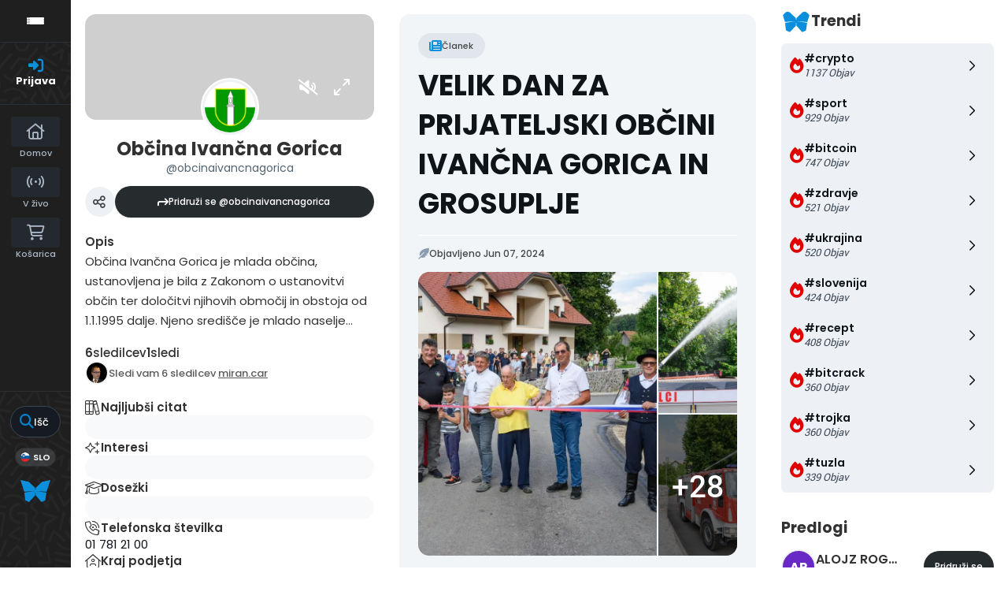

--- FILE ---
content_type: text/html; charset=UTF-8
request_url: https://publishwall.si/obcinaivancnagorica/qpost/353615/VELIK-DAN-ZA-PRIJATELJSKI-OBINI-IVANNA-GORICA-IN-GROSUPLJE
body_size: 23505
content:

<!DOCTYPE html>
<html lang="en">
<head>
    <meta charset="utf-8">
    <meta http-equiv="Content-Type" content="text/html; charset=utf-8"/>
    <meta http-equiv="X-UA-Compatible" content="IE=edge"/>

  
    <link rel="canonical" href="https://publishwall.si/obcinaivancnagorica/qpost/353615/VELIK-DAN-ZA-PRIJATELJSKI-OBINI-IVANNA-GORICA-IN-GROSUPLJE"/>

    <!-- The above 4 meta tags *must* come first in the head; any other head content must come *after* these tags -->

    <!-- to be able to use relative links in css -->

    <!-- metadata -->
    <title>VELIK DAN ZA PRIJATELJSKI OBČINI IVANČNA GORICA IN GROSUPLJE</title>

    <link rel="shortcut icon" type="image/x-icon"
          href="https://publishwall.si/styles/publishwall.png"/>

    <meta name="twitter:card" content="summary_large_image">

        <meta name="twitter:title" content="VELIK DAN ZA PRIJATELJSKI OBČINI IVANČNA GORICA IN GROSUPLJE"/>
      <meta property="og:title" content="VELIK DAN ZA PRIJATELJSKI OBČINI IVANČNA GORICA IN GROSUPLJE"/>
  
        <meta name="description" itemprop="description" content="S slavnostnim prerezom traku je bil v naselju Ravni Dol, v občini Ivančna Gorica, uradno namenu predan vodovodni sistem Ilova Gora – Ravni Dol, ki ne povezuje zgolj dve naselji (Ilova Gora in Ravni Dol) temveč tudi sosednji občini Ivančna Gori"/>
      <meta property="og:description" itemprop="description" content="S slavnostnim prerezom traku je bil v naselju Ravni Dol, v občini Ivančna Gorica, uradno namenu predan vodovodni sistem Ilova Gora – Ravni Dol, ki ne povezuje zgolj dve naselji (Ilova Gora in Ravni Dol) temveč tudi sosednji občini Ivančna Gori"/>
      <meta name="twitter:description" itemprop="description" content="S slavnostnim prerezom traku je bil v naselju Ravni Dol, v občini Ivančna Gorica, uradno namenu predan vodovodni sistem Ilova Gora – Ravni Dol, ki ne povezuje zgolj dve naselji (Ilova Gora in Ravni Dol) temveč tudi sosednji občini Ivančna Gori"/>
  
        <meta property="og:image" content="https://uploads.publishwall.si/publishwall_new/walls/100000/126631/2024/06/09/66661bbc821dd.webp"/>
      <meta name="twitter:image:src" content="https://uploads.publishwall.si/publishwall_new/walls/100000/126631/2024/06/09/66661bbc821dd.webp"/>
      <link rel="image_src" href="https://uploads.publishwall.si/publishwall_new/walls/100000/126631/2024/06/09/66661bbc821dd.webp"/>
      <!-- end metadata -->

    <!-- resolve domain names before resources get requested -->
    <link rel="dns-prefetch" href="https://publishwall.si/">

    <style>
        /* TODO: can we define this in SCSS? */
        @font-face {
            font-family: 'proxima-nova';
            src: url(https://publishwall.si/styles/fonts/proxima-nova/ProximaNova-Regular.otf);
        }
    </style>

    <link rel="stylesheet" href="https://publishwall.si/styles/js/jquery-ui-1.12.1/jquery-ui.min.css">

    <link rel="stylesheet" type="text/css"
          href="https://publishwall.si/styles/designs/common.css?v=322df257f">

    <link rel="stylesheet" href="https://unpkg.com/leaflet@1.7.1/dist/leaflet.css"
          integrity="sha512-xodZBNTC5n17Xt2atTPuE1HxjVMSvLVW9ocqUKLsCC5CXdbqCmblAshOMAS6/keqq/sMZMZ19scR4PsZChSR7A=="
          crossorigin=""/>

    <!-- TODO: what is the best way to load google fonts? -->
    <link rel="preconnect" href="https://fonts.googleapis.com"/>
    <link rel="preconnect" href="https://fonts.gstatic.com" crossorigin/>
    <link href="https://fonts.googleapis.com/css2?family=Poppins:wght@300;400;500;600;700;800&display=swap"
          rel="stylesheet"/>
    <link href="https://fonts.googleapis.com/css2?family=Open+Sans:wght@400;500;600&display=swap" rel="stylesheet">

    <script>
      window.baseUrlPW = 'https://publishwall.si/';
      window.base_url = 'https://publishwall.si/';
      window.user_session_id = '7vepnmvfulrci5rc74b6gv9br5';
      window.logged_in = false;
      window.on_domain = false;
      window.fingerprint = '';

      window.scheduled_functions = [];

      // functions that are called after external scripts (react lib etc) are loaded
      window.scheduled_react_elements = [];

      // function schedules react component for rendering after external scripts are loaded
      // react component state and functions are made available through "react refs" to window[id] variable
      window.render_react_el = function (id, get_react_component_fn, data, elementName = 'div', className = null) {
        // create react component placeholder immediately
        let container = document.createElement(elementName);
        container.setAttribute('id', id);
        if (className) {
          container.className = className;
        }
        document.currentScript.parentNode.insertBefore(container, document.currentScript.nextSibling);
        window.scheduled_react_elements.push({
          get_react_component_fn: get_react_component_fn,
          container: container,
          id: id,
          data: data
        });
      }

      window.translations = {"locale":"SLO","locale_en":"ENG","locale_si":"SLO","locale_ba":"BA","mass_mailing":"Masivno po\u0161iljanje po\u0161te","section_title":"Naslov razdelka","import_contacts":"Uvozi kontakte","mail":"Po\u0161ta","contacts":"Kontakti","other":"Ostalo","purchased_messages":"Zakupljena sporo\u010dila","survey":"Anketa","announcement":"Objava","wall_post":"Objava","contest":"Nagradna igra","petition":"Peticija","event":"Dogodek","referendum":"Referendum","subscription":"Naro\u010dnina","membership":"\u010clanarina","accommodation":"Turisti\u010dna namestitev","donation":"Donacija","product":"Izdelek","article":"\u010clanek","warning":"Opozorilo","account_type":"Oblika ra\u010duna","choose_account_type":"Izberi obliko ra\u010duna","basic_information":"Osnovne informacije","working_hours":"Delovni \u010das","company_location":"Kraj podjetja","additional_information":"Dodatni podatki","business_card":"Vizitka","contact_card":"Vizitka","select_products":"Produkti","banner":"Banner","followed_pages":"Pridru\u017eene strani","gallery":"Galerija","header":"Naslovnica","small_header":"Mala naslovnica","big_header":"Velika naslovnica","advertising":"Ogla\u0161evanje","profile_picture":"Profilna slika","image_edit":"Urejanje slike","timeline":"\u010casovnica","welcome_to_publishwall":"Pozdravljeni na PublishWall-u","video_gallery":"Videogalerija","video":"Video","questions_and_answers":"Vpra\u0161anja in odgovori","survey_time_period":"\u010casovno obdobje ankete","section_name_input":"Vnesi ime razdelka","section_add_trend":"Dodaj trend","error_must_select_wall_to_post":"Najprej morate izbrati zid, na katerega \u017eelite objaviti.","emailing_contact_import_no_contacts":"Prosimo vpi\u0161ite vsaj en kontakt!","first_name_min_number_of_letters":"Ime mora vsebovati vsaj 3 \u010drke","no_contact_groups":"Ni kontaktnih skupin.","choose_contact_group_for_import":"Izberi skupino za uvoz","choose_and_or_create_contact_group":"Izberi ali ustvari skupino v katero \u017eeli\u0161 uvozit kontakte","no_contacts":"Ni kontaktov.","trend_search":"Trendi","business_card_generic_field_instruction":"Izberi ikonico ter vpi\u0161i naslov in opis podatka","publishwall_description":"Napredna spletna platforma za dostop do va\u0161ih uporabnikov, kjer samostojno gradite svojo mre\u017eo, prodajo in objavljate vsebine, ne glede na to ali ste posameznik ali organizacija. Hitro, u\u010dinkovito, preprosto.","image_description":"Vnesi opis slike","choose_wall_to_post":"Izberite na katero stran \u017eelite objavljati","first_name":"Ime","last_name":"Priimek","name":"Ime","username":"Uporabni\u0161ko ime","email":"Elektronski naslov","password":"Geslo","group_name":"Ime skupine","number_of_contacts_in_a_group":"\u0160tevilo kontaktov","created_at":"Datum kreiranja","name_and_surname":"Ime in priimek","workplace":"Delovno mesto","place_of_residence":"Kraj bivanja","domain":"Domena","meta_description":"Meta opis","phone_number":"Telefonska \u0161tevilka","registration_number":"Mati\u010dna \u0161tevilka","tax_number":"Dav\u010dna \u0161tevilka","checkout_title":"Naziv (fizi\u010dna oseba ali podjetje)","post_on_wall":"Objavi na zid","email_doesnt_exist":"Elektronski naslov ne obstaja.","email_required":"Elektronski naslov je obvezen.","email_invalid":"Elektronski naslov ni veljaven.","password_required":"Geslo je obvezno","wall_username_validation_error":"Pri validaciji uporabni\u0161kega imena je pri\u0161lo do napake.","wall_domain_validation_error":"Pri validaciji domene je pri\u0161lo do napake.","wall_username_taken":"Uporabni\u0161ko ime je \u017ee zasedeno.","wall_domain_taken":"Domena je \u017ee zasedena.","empty_file":"Datoteka je prazna!","error_empty_contact_fields":"Prosimo vpi\u0161ite vsaj en kontakt!","error_correct_all_mistakes":"Prosimo popravite vse napake!","error_no_contact_group_selected":"Prosimo izberite vsaj eno skupino!","error_on_page":"Napaka na strani: ","username_min_number_of_letters":"Uporabni\u0161ko ime mora imeti minimalno 3 znake.","username_invalid_characters":"Napa\u010dno uporabni\u0161ko ime! Uporabite le \u010drke, \u0161tevilke, pomi\u0161ljaje in pod\u010drtaje.","error_invalid_url":"Napa\u010den url naslov!","group_name_min_number_of_letters":"Ime skupine mora imeti minimalno 3 znake.","field_required":"Polje je obvezno.","fill_in_username":"Izpolnite uporabnisko ime.","invalid_image_format":"Napa\u010den format slike!","error_importing_file":"Napaka pri uva\u017eanju datoteke!","please_try_again":"Prosimo poskusite znova!","invalid_domain_name":"Neveljavno ime domene","user_with_this_email_already_exist":"Uporabnik s tem elektronskim naslovom \u017ee obstaja. Prosimo, da se najprej <a style=\"text-decoration: underline;\" href=\"%s\">prijavite z va\u0161im PublishWall ra\u010dunom. Kliknite tukaj, da se prijavite.<\/a>","email_verifying_error":"Napaka pri preverjanju elektronskega naslova.","fill_missing_fields":"Prosimo izpolnite manjkajo\u010da polja.","sepa_account_length_to_small":"Dol\u017eina Transakcijskega ra\u010duna je premajhna.","error_saving_image":"Napaka pri shranjevanju slike.","error_getting_image_data":"Napaka pri pridobivanju podatkov slike.","error_login":"Napaka pri prijavi.","error_registration":"Napaka pri registraciji.","passwords_do_not_match":"Gesli se ne ujemata.","title":"Naslov","subtitle":"Podnaslov","url":"URL naslov","events":"Dogodki","suggestions":"Predlogi","quick_search":"Hitro iskanje","contact_group_name":"Ime kontaktne skupine","unnamed":"Neimenovan","date_and_email":"Datum & po\u0161ta","date":"Datum","content":"Vsebina","untitled":"Brez naslova","no_content":"Brez vsebine","from":"Od","to":"Do","recipients":"Prejemniki","email_title":"Zadeva","minimize":"Minimiziraj","maximize":"Maksimiziraj","close":"Zapri","save_and_close":"Shrani in zapri","save":"Shrani","delete":"Izbri\u0161i","edit_wall":"Uredi stran","activate":"Aktiviraj","add_images":"Dodaj slike","add_files":"Dodaj datoteke","discard_email":"Zavrzi sporo\u010dilo","enter_title":"Vpi\u0161i naslov","enter_subtitle":"Vpi\u0161i podnaslov","enter_content":"Vpi\u0161i vsebino","following":"<span><strong>%s<\/strong><\/span><span>sledi<\/span>","followers":"<span><strong>%s<\/strong><\/span><span>sledilcev<\/span>","no_followers":"Brez sledilcev","followed_by":"Sledi vam","no_following":"Ne sledite nikomur","followed_by_x_followers":"Sledi vam %s sledilcev","add_recipients":"Dodaj prejemnike","write_message":"Napi\u0161i sporo\u010dilo","choose_sender":"Izberi po\u0161iljatelja","description":"Opis","address":"Naslov","about":"O","transaction_account":"Transakcijski ra\u010dun","no_posts":"Ni objav","user_shared":"je delil","choose_image":"Izberi sliko","browse":"Brskaj","enter_image_or_youtube_url":"Vnesi URL do slike ali YouTube posnetka","optional":"neobvezno","enter_link_name":"Vpi\u0161i ime povezave","enter_link_url":"Vpi\u0161i URL naslov povezave","generate_trends_with_chatgpt":"Zgeneriraj trende z uporabo ChatGPT","safe_purchase":"Varen nakup","show_more":"Ve\u010d","trending_posts":"Aktualno","guarantee_and_satisfaction":"Garancija in zadovoljstvo","fast_delivery":"Hitra dostava","payment_upon_collection":"Pla\u010dilo po prevzetju","enter_personal_information_and_payment_method":"Vnesite va\u0161e osebne podatke in izberite na\u010din pla\u010dila.","buyer_information":"Informacije o kupcu","total_amount":"Skupni znesek","ordered_products":"Naro\u010deni izdelki","select_payment_method_and_enter_information":"Izberite na\u010din pla\u010dila in vnesite podatke.","payment_method":"Na\u010din pla\u010dila","pay_after_delivery":"Pla\u010dilo po povzetju","bank_transfer":"Ban\u010dno nakazilo","credit_card":"Kreditna kartica","credit_card_information":"Podatki kreditne kartice","quantity":"Koli\u010dina","price":"Cena","add_another_product_for":"Dodaj \u0161e en izdelek za","pay_after_delivery_order_confirmation":["Va\u0161e naro\u010dilo je bilo sprejeto. Naro\u010dilo lahko vidite tudi v","seznamu nakupov",", ki se nahaja v levem meniju."],"search":"I\u0161\u010di","like":"V\u0161e\u010dkaj","comment":"Komentiraj","repost":"Repostaj","share":"Deli","enter_value":"Vpi\u0161ite podatke","headlines":"Ve\u010d vsebin","event_date":"Datum dogodka","event_location":"Lokacija dogodka","map":"Zemljevid","search_for_x":"I\u0161\u010di po %s","live":"V \u017eivo","address_with_street_number":"Kraj, naslov in hi\u0161na \u0161tevilka","location":"Lokacija","post_author":"Avtor \u010dlanka","post_type_article":"\u010clanek","author":"Avtor","survey_question":"Anketno vpra\u0161anje","question_type":"Tip vpra\u0161anja","answer":"Odgovor","enter_question":"Vpi\u0161i vpra\u0161anje","enter_answer":"Vpi\u0161i odgovor","add_answer":"Dodaj odgovor","remove_survey_question":"Odstrani anketno vpra\u0161anje","add_survey_question":"Dodatno anketno vpra\u0161anje","add_survey_start":"Dodaj za\u010detek ankete","start":"Za\u010detek","my_surveys":"Moje ankete","my_petitions":"Moje peticije","no_surveys":"Ni anket","no_petitions":"Ni peticij","refresh":"Osve\u017ei","cancel":"Prekli\u010di","proceed":"Nadaljuj","forward":"Naprej","ok":"Vredu","create":"Ustvari","post":"Objavi","reset":"Resetiraj","upload":"Nalo\u017ei","wall_type_USERWALL":"Osebni ra\u010dun","wall_type_SHOP":"Trgovina","wall_type_COMPANYWALL":"Podjetje","wall_type_SOCIETY":"Dru\u0161tvo","wall_type_INSTITUTION":"Zavod","wall_type_ASSOCIATION":"Zveza","wall_type_MEDIA":"Medij","create_new_contact_group":"Ustvari novo skupino","import_contacts_with_email":"Uvozi preko Emaila","import_contacts_with_CSV":"Uvozi preko CSV datoteke","add_contact":"Dodaj kontakt","add_contacts":"Dodaj kontakte","contact_groups":"Skupine kontaktov","new_message":"Novo sporo\u010dilo","sent_mail":"Poslana po\u0161ta","draft":"Osnutek","drafts":"Osnutki","all_contacts":"Vsi kontakti","data_mining":"Rudarjenje podatkov","rebuy":"Dokupi","send_message":"Po\u0161lji sporo\u010dilo","send_email":"Po\u0161lji email","send":"Po\u0161lji","history":"Zgodovina","message":"Sporo\u010dilo","sent":"Poslano","opened":"Odprto","clicked":"Kliknjeno","unsubscribed":"Odjavljeno","dropped":"Zavrnjeno","spam":"Neza\u017eeljeno","new_window":"Novo okno","add":"Dodaj","add_domain":"Dodaj domeno","change_account_type":"Spremeni obliko ra\u010duna","confirm":"Potrdi","edit":"Uredi","add_more_data":"Dodaj ve\u010d podatkov","computer":"Ra\u010dunalnik","tablet":"Tablica","mobile":"Mobilni telefon","link":"Povezava","add_link":"Dodaj povezavo","follow_button":"Gumb za sledenje","basket":"Ko\u0161arica","your_basket":"Va\u0161a ko\u0161arica","submit_order":"Zaklju\u010di nakup","send_to_another_address":"Po\u0161lji na drug naslov","to_checkout":"Na blagajno","continue_shopping":"Nadaljuj z nakupom","checkout":"Blagajna","finish":"Zaklju\u010dek","wall_followers":"Sledilci","wall_following":"Sledenje","login":"Prijava","logout":"Odjava","registration":"Registracija","followed_content":"Spremljane vsebine","other_trends":"Ostali trendi","maybe_you_know":"Morda pozna\u0161","join":"Pridru\u017ei se","joined":"Pridru\u017een","share_on_facebook":"Deli na Facebook","share_on_twitter":"Deli na Twitter","invite_friends":"Povabi prijatelje","invite_via_email":"Povabi preko emaila","likes":"V\u0161e\u010dki","replies":"Odgovori","shares":"Deljenja","yes":"Da","no":"Ne","single_choice_button":"Enojni izbor: Anketiranec lahko izbere samo en odgovor.","multiple_choice_button":"Ve\u010dkratni izbor: Anketiranec lahko izbere ve\u010d odgovorov.","text_field":"Textovno polje","save_as_draft":"Shrani v osnutke","file_upload":"Dodajanje multimedijskih vsebin","post_preview":"Predogled objave","create_survey":"Ustvari anketo","create_petition":"Ustvari peticijo","url_tab":"URL","status_tab":"Status","options":"Opcije","deactivate_survey":"Deaktiviraj anketo","deactivate_petition":"Deaktiviraj peticijo","activate_survey":"Aktiviraj anketo","activate_petition":"Aktiviraj peticijo","edit_survey":"Uredi anketo","edit_petition":"Uredi peticijo","delete_survey":"Izbri\u0161i anketo","delete_petition":"Izbri\u0161i peticijo","add_to_cart":"Dodaj v ko\u0161arico","buy":"Kupi","donate":"Doniraj","select_amount":"Izberi \u017eeljen znesek","notification":"Obvestilo","loading_with_three_dots":"Nalaganje...","loading":"Nalaganje","no_data":"Ni podatkov.","no_mails":"Ni po\u0161te.","not_logged_in":"Za ogled te strani se morate prijaviti.","failed_to_send_email":"Napaka pri po\u0161iljanju elektronskega sporo\u010dila.","remove_gif_first":"Objava ima lahko gif ali sliko, ne more pa imeti obojega, zato najprej odstranite gif.","remove_image_first":"Objava ima lahko gif ali sliko, ne more pa imeti obojega, zato najprej odstranite sliko.","max_one_gif":"Objava ima lahko samo 1 gif.","send_message_without_subject_or_body":"Ali \u017eelite to sporo\u010dilo poslati brez naslova ali besedila v telesu?","send_message_without_subject":"Ali \u017eelite to sporo\u010dilo poslati brez naslova?","send_message_without_body":"Ali \u017eelite to sporo\u010dilo poslati brez besedila v telesu?","email_not_configured":"Niste konfigurirali va\u0161ih elektronskih sporo\u010dil!","contact_groups_not_configured":"Niste konfigurirali va\u0161ih kontaktov!","confirm_delete_wallpost":"Ali ste prepri\u010dani, da \u017eelite izbrisati \u010dlanek?","confirm_delete_wall":"Ali ste prepri\u010dani, da \u017eelite izbrisati zid?","confirm_delete_survey":"Ali ste prepri\u010dani, da \u017eelite izbrisati anketo?","confirm_delete_petition":"Ali ste prepri\u010dani, da \u017eelite izbrisati peticijo?","notification_repost":"je <a href=\"%s\" class=\"user-info__underline\">delil<\/a> objavo","notification_follow":"je za\u010del slediti va\u0161o stran <a href=\"%s\" class=\"user-info__underline\"><\/a>","notification_like":"je <a href=\"%s\">v\u0161e\u010dkal<\/a> va\u0161o objavo","notification_reply":"je <a href=\"%s\">odgovoril<\/a> na va\u0161o objavo","notification_post":"je <a href=\"%s\">objavil<\/a>","notification_transaction":"je <a href=\"%s\">kupil<\/a> va\u0161 izdelek","changes_saved":"Va\u0161e spremembe so shranjene!","post_trend_generation_prompt":"V va\u0161i objavi niste vnesli nobenih trendov. Ali \u017eelite, da vam trende zgeneriramo s pomo\u010djo ChatGPT?","product_trend_generation_prompt":"V va\u0161em izdelku niste vnesli nobenih trendov. Ali \u017eelite, da vam trende zgeneriramo s pomo\u010djo ChatGPT?","event_trend_generation_prompt":"V va\u0161em dogodku niste vnesli nobenih trendov. Ali \u017eelite, da vam trende zgeneriramo s pomo\u010djo ChatGPT?","subscription_trend_generation_prompt":"V va\u0161i naro\u010dnini niste vnesli nobenih trendov. Ali \u017eelite, da vam trende zgeneriramo s pomo\u010djo ChatGPT?","membership_trend_generation_prompt":"V va\u0161i \u010dlanarini niste vnesli nobenih trendov. Ali \u017eelite, da vam trende zgeneriramo s pomo\u010djo ChatGPT?","error":"Napaka","server_error":"Napaka na stre\u017eniku. Prosimo, da osve\u017eite stran!","contact_admin":"Prosimo, kontaktirajte administratorja: dev@publishwall.si","please_contact_admin":"Napaka, prosimo, kontaktirajte administratorja: dev@publishwall.si","emailing_contact_import_error":"Prosimo popravite vse napake!","video_upload_error":"Napaka pri nalaganju videa","error_on_fields_sender_and_recipient":"Polja \"Sporo\u010devalec\" in \"Naslovnik\" sta napa\u010dna!","error_on_fields_sender":"Polje \"Sporo\u010devalec\" je napa\u010dno!","error_on_fields_recipient":"Polje \"Naslovnik\" je napa\u010dno!","error_on_fields_sender_and_recipient_required":"Polja \"Sporo\u010devalec\" in \"Naslovnik\" sta obvezna!","error_on_fields_sender_required":"Polje \"Sporo\u010devalec\" je obvezno!","error_on_fields_recipient_required":"Polje \"Naslovnik\" je obvezno!","wallpost_not_found":"Objava ne obstaja!","image_not_found_in_gallery":"Slika ne obstaja v galeriji.","file_not_found_in_gallery":"Datoteka ne obstaja v galeriji.","something_went_wrong":"Nekaj je \u0161lo narobe!","error_code":"Koda napake:","payment_error":"Pri pla\u010dilu je pri\u0161lo do napake. Prosimo, poskusite kasneje.","wallpost_updated":"\u010clanek je bil vmes spremenjen, ali ste prepri\u010dani, da ga \u017eelite shraniti, ker boste prepisali shranjen \u010dlanek od nekoga drugega.","street_number_missing":"Niste vnesli naslova z hi\u0161no \u0161tevilko","error_saving_data":"Napaka pri shranjevanju podatkov. Prosimo, poskusite znova oz. kontaktirajte info@publishwall.si","wall_username_updated_info":"Uporabni\u0161ko ime je bilo uspe\u0161no posodobljeno. Za zagotovitev nemotenega delovanja na\u0161e spletne strani s svojim novim uporabni\u0161kim imenom priporo\u010damo, da osve\u017eite stran.","no_available_contact_groups":"Ni na voljo nobene kontaktne skupine.","products_send_after_payment_confirmation":"Izdelki bodo poslani po prejemu va\u0161ega nakazila.","payment_successful":"Pla\u010dilo uspe\u0161no zaklju\u010deno. Hvala za va\u0161 nakup. Ostale podatke prejmete po elektronski po\u0161ti","privacy_policy":"Politika zasebnosti","membership_agreement":"Pogodba o \u010dlanstvu","membership_agreement_signed":"S podpisom <a target=\"_blank\" style=\"font-weight: bold; text-decoration: underline;\" href=\"https:\/\/publishwall.si\/ecoss\/post\/659115\/pogodba-o-clanstvu\">Pogodbe o \u010dlanstvu<\/a> se strinjam s pogoji sodelovanja in v\u010dlanitvijo, potrjujem resni\u010dnost in to\u010dnost vseh navedenih podatkov in vse podatkovne spremembe lahko dodatno vna\u0161am v \u017ee obstoje\u010di obrazec Pogodbe o \u010dlanstvu ter sem seznanjen z obdelavo osebnih podatkov, ki je usklajena z Uredbo (EU) 2016\/679 o varstvu posameznikov pri obdelavi osebnih podatkov in o prostem pretoku takih podatkov.","membership_agreement_not_signed":"Prosimo, da potrdite, da ste seznanjeni s pogoji poslovanja.","terms_of_use":"Pogoji uporabe","terms_of_service":"Pogoji storitve","cookie_policy":"Uporabo pi\u0161kotkov","accessibility":"Dostopnost","more":"Ve\u010d","copyright_notice":"Avtorske pravice \u00a9%s PublishWall. Vse pravice so pridr\u017eane.","html_terms_of_use_and_privacy_policy":"S prijavo se strinjate s <a href=\"https:\/\/publishwall.si\/help\/terms\" class=\"description__link\">Pogoji uporabe<\/a> in <a href=\"https:\/\/publishwall.si\/help\/terms\" class=\"description__link\">Politiko zasebnosti<\/a> ter vklju\u010dno z <a href=\"https:\/\/publishwall.si\/help\/cookies\" class=\"description__link\">Uporabo pi\u0161kotkov<\/a>.","payment_systems":"Pla\u010dilni sistemi","activate_payment_system":"Aktiviraj pla\u010devanje s sistemom","activate_payment_with":"Aktiviraj pla\u010devanje s","with_invoice":"Polo\u017enico","discount_code":"Koda za popust","email_rebuy_you_still_have_available":"Na voljo \u0161e imate","messages":"sporo\u010dil","contact_group_includes_contacts":"kontaktov","system_group":"sistemska skupina","published":"Objavljeno","none":"Brez","admin":"Administrator","and":"in","all":"Vse","or":"ali","january":"januar","february":"februar","march":"marec","april":"april","may":"maj","june":"junij","july":"julij","august":"avgust","september":"september","october":"oktober","november":"november","december":"december","monday":"ponedeljek","tuesday":"torek","wednesday":"sreda","thursday":"\u010detrtek","friday":"petek","saturday":"sobota","sunday":"nedelja","date_format_locale":"sl","remember_me_cookie_not_found":"Zapomni si me pi\u0161kotek ne obstaja.","remember_me_cookie_is_invalid":"Zapomni si me pi\u0161kotek ni veljaven.","no_access_to_selected_wall":"Nimate dostopa do izbranega zidu.","registration_date":"Datum pridru\u017eitve","more_information":"Ve\u010d informacij","ga_script":"GA koda","profile_color_palette":"Barvna paleta profila","color_palette":"Barvna paleta","select_color":"Izberite barvo","change":"Sprememba","changes":"Spremembe","x_number_of_posts":"Objav","total_investment_value_x":"Vrednost celotne investicije: %s","co-funded_amount_is_x":"Sofinanciran znesek zna\u0161a: %s","of_which_from_the_EU_Cohesion_Fund":"- od tega iz kohezijskega sklada EU: %s (%s)","contribution_of_the_Republic_of_Slovenia":"- prispevek Republike Slovenije: %s (%s)","cost_of_the_Miren_Kostanjevica_Municipality_is":"Stro\u0161ek Ob\u010dine Miren - Kostanjevica zna\u0161a: %s","contractor":"Izvajalec","control_of_works":"Supervision","works_will_be_completed_by_the_end_of_the_year":"Dela bodo zaklju\u010dena do konca leta: %s","choose_post_type":"Izberite vrsto objave","quick_post":"Hitra objava","write_quick_post":"Napi\u0161i hitro objavo","reply_to_post":"Odgovori na objavo","quick_post_commenting_question":"Kdo lahko komentira na va\u0161o objavo?","quick_post_commenting_option_all":"Vsi","quick_post_commenting_option_mentioned":"Samo omenjeni uporabniki","quick_post_main_image":"Glavna slika","quick_post_remove_link_preview":"Odstrani predogled povezave","quick_post_edit_image":"Uredi sliko","home":"Domov","publishwall_tools":"PublishWall orodja","mass_mail":"Masovno po\u0161iljanje po\u0161te","websites":"Spletne strani","online_stores":"Spletne trgovine","purchase_history":"Pregled nakupov","posts":"Objave","technical_support":"Tehni\u010dna pomo\u010d","e-cities":"E-mesta","add_new_e-city":"Dodaj novo e-mesto","applications":"Aplikacije","esg_app":"ESG aplikacija","publish":"Objavi","navbar_messages":"Sporo\u010dila","notifications":"Obvestila","website_management":"Urejanje spletnih strani","add_new_account":"Dodaj nov ra\u010dun","logout_from_all_accounts":"Odjava iz vseh ra\u010dunov","account_management":"Urejanje ra\u010duna","security_password":"Varnostno geslo","security_password_placeholder":"Vpi\u0161i geslo","enter_email":"Vpi\u0161ite elektronski naslov","enter_password":"Vpi\u0161ite geslo","enter_new_password":"Vpi\u0161ite novo geslo","forgot_password":"Pozabljeno geslo?","open":"Odpri","reset_password":"Ponastavi geslo","change_email_address":"Spremeni elektronski naslov","you_change":"Spremeni","update":"Posodobi","set":"Nastavi","confirm_password":"Ponovi geslo","confirm_new_password_placeholder":"Ponovno vpi\u0161i novo geslo","caps_lock_is_on":"Caps lock je vklju\u010den","email_password_not_match":"Elektronski naslov in geslo se ne ujemata.","reset_password_email_sent":"E-po\u0161ta za ponastavitev gesla je bila poslana.","email_address_changed":"E-po\u0161tni naslov je bil uspe\u0161no spremenjen.","email_address_not_changed":"Elektronski naslov ni bil uspe\u0161no spremenjen.","password_not_changed":"Geslo ni bilo uspe\u0161no spremenjeno.","password_changed":"Geslo uspe\u0161no spremenjeno.","google_login_not_available":"Prijava z ra\u010dunom Google trenutno ni mogo\u010da.","multiple_accounts_signin":"Za prijavo z ve\u010d ra\u010duni se morate prijaviti s funkcijo \"Zapomni si me\" in imeti omogo\u010dene pi\u0161kotke.","invalid_cookie":"Neveljaven pi\u0161kotek","cookie_information_not_found":"Ra\u010dun za va\u0161 pi\u0161kotek ni bil najden. Prosimo, da se odjavite in prijavite znova.","recaptcha_verification_failed":"Preverjanje reCAPTCHA ni uspelo. Prosimo, poskusite znova.","wrong_password_try_again":"Vne\u0161eno geslo je napa\u010dno. Prosimo, poskusite znova.","email_already_exists":"Elektronski naslov %s \u017ee obstaja. Prosimo, izberite drugega ali se prijavite.","activation_email_sending_failed":"Napaka pri po\u0161iljanju aktivacijske e-po\u0161te. Prosimo, poskusite kasneje.","activation_email_sent":"Na va\u0161em elektronskem naslovu vas \u010daka potrditveno sporo\u010dilo. \u010ce sporo\u010dila ne najdete, prosimo preverite mapo Spam ali Promocije.","user_creation_failed_try_again":"Kreiranje uporabnika ni uspelo. Prosimo, poskusite kasneje.","registration_successful":"Registracija uspe\u0161na.","activation_code_empty":"Aktivacijska koda je prazna.","account_already_activated":"Ra\u010dun je \u017ee aktiviran.","account_activation_successful":"Ra\u010dun je uspe\u0161no aktiviran.","create_new_website":"Ustvari novo spletno stran","no_existing_websites":"Nimate obstoje\u010dih spletnih strani.","account":"Ra\u010dun","account_settings":"Nastavitve ra\u010duna","pages_info_carousel_section1_title":"Spletno stran odprete v nekaj minutah","html_pages_info_carousel_section1_description":"Spletno stran lahko <strong>odprete sami<\/strong>, brez dodatnega programiranja in potrebe po zahtevnih ra\u010dunalni\u0161kih znanjih, <strong>v nekaj preprostih korakih<\/strong>. Vnos in kategoriziranje izdelkov je hitro, enostavno in preprosto za upravljanje.","pages_info_carousel_section2_title":"Gradite svoje dru\u017ebeno omre\u017eje in tako zbirate potencialne kupce","html_pages_info_carousel_section2_description":"Spletna stran ima funkcijo <span className=\"text__box\"><i className=\"fa-solid fa-arrow-turn-down\"><\/i> Sledi<\/span> in na va\u0161i domeni zbira sledilce, kupce in potencialne kupce, kar gradi va\u0161o kontaktno bazo kot dru\u017ebeno omre\u017eje v skladu z GDPR in omogo\u010da, da izvajate digitalni marketing.","pages_info_carousel_section3_title":"Spletna stran ima integriran sistem za masovno po\u0161iljanje po\u0161te","pages_info_carousel_section3_description":"Kontaktni podatki va\u0161ih kupcev in sledilcev se avtomati\u010dno zbirajo v programu za masovno po\u0161iljanje po\u0161te, kar vam omogo\u010da, da jih o novostih, akcijah in ostalih relevantnih informacijah redno obve\u0161\u010date.","pages_info_carousel_section4_title":"Spletna stran je povezana v sistem e-mest","pages_info_carousel_section4_description":"E-mesta zbirajo informacije spletnih strani, spletnih trgovin, rezervacijskih platform ter medijskih portalov in so narejena za vseh 212 slovenskih ob\u010din. Izdelki va\u0161e spletne trgovine se ogla\u0161ujejo na podro\u010dju ob\u010din, kjer poslujete.","pages_info_carousel_section5_title":"Postanete neodvisni od zunanjega ogla\u0161evanja","pages_info_carousel_section5_description":"Zaradi polnega dosega do vseh sledilcev in kupcev, postanete neodvisni od dosedanjih pla\u010dljivih kanalov za ogla\u0161evanje (Google ogla\u0161evanje, Facebook oglasi, ipd...)","pages_info_carousel_section6_title":"Odprete lahko ve\u010d strani","pages_info_carousel_section6_description":"Brez kakr\u0161nihkoli nalo\u017ebenih stro\u0161kov lahko ugotovite, kateri va\u0161 poslovni model je najuspe\u0161nej\u0161i. Spletna stran ima na voljo osnovni orodje za Dodajanje razli\u010dnih oblik gradnikov. Za popolnoma personaliziran izgled strani pokli\u010dite ali pi\u0161ite na tehni\u010dno pomo\u010d.","error_facebook_google_links":"Napaka pridobivanju Facebook in Google linka.","error_x_login":"Napaka pri %s prijavi","remember_me":"Zapomni si me","html_register_agree_terms_of_service":"Za registracijo se morate strinjati s splo\u0161nimi <a href=\"https:\/\/publishwall.si\/help\/terms\" target=\"_blank\"> pogoji registracije.<\/a>","or_via":"Ali preko","summary":"Povzetek","enter":"Vpi\u0161i","post_save_error":"Napaka pri shranjevanju objave!","wall_post_select_page_description":"Izberite stran, na katero \u017eelite objaviti","selected_pages":"Izbrane strani","publish_date":"Datum objave","publish_time":"\u010cas objave","wall_post_paywall":"Zakleni \u010dlanek - dostop s pla\u010dilom","delete_post":"Izbri\u0161i objavo","save_draft":"Shrani v osnutke","uploading_files":"Dodajanje multimedijskih vsebin","preview":"Predogled","event_name":"Ime dogodka","wall_post_editor_subscription":"Naro\u010dnino","wall_post_editor_membership":"\u010clanarino","shop_product_editor_no_image_warning":"Ali ste prepri\u010dani, da \u017eelite objaviti %s brez slike? Slikovni material pove\u010da zanimanje za udele\u017eitev  na dogodku.","shop_product_editor_location":"Kraj in naslov","product_code":"\u0160ifra izdelka","enter_product_code":"Vnesi \u0161ifro izdelka","ean_code":"EAN koda","enter_ean_code":"Vnesi EAN kodo izdelka","stock":"Zaloga","enter_item_quantity":"Vnesi koli\u010dino izdelka","brand":"Znamka","enter_brand_name":"Vnesi ime znamke","price_and_payment_method":"Cena in na\u010din pla\u010dila","price_with_discount":"Cena s popustom","on":"na","event_time_period":"\u010casovno obdobje dogodka","event_date_time":"Datum in \u010das dogodka","add_event_ending":"Dodaj zaklju\u010dek dogodka","petition_editor_title":"Peticijo","petition_description":"Opis peticije","petition_time_period":"\u010casovno obdobje peticije","add_petition_start":"Dodaj za\u010detek peticije","closure":"Zaklju\u010dek","enter_url":"Vnesi URL","categories":"Kategorije","category_group":"Skupina kategorij","select_category":"Izberi kategorijo","edit_categories":"Uredi kategorije","add_category":"Dodaj kategorijo","supercategory":"Nadkategorija","category_name":"Ime kategorije","add_category_instructions":"Navodila za dodajanje kategorije","delete_attribute_group_confirmation":"Ali ste prepri\u010dani, da \u017eelite izbrisati skupino atributov?","add_attributes":"Dodaj atribute","add_attribute":"Dodaj atribut","attribute_group_name":"Ime skupine atributov","attribute_value":"Vrednost atributa","add_new_value":"Dodaj novo vrednost","attribute_type":"Tip atributa","attribute_type_select":"Izberite tip atributa","attribute_name":"Ime atributa","attribute_unit":"Enota atributa","add_attribute_instructions":"Navodila za dodajanje atributov","edit_attribute":"Uredi atribut","attributes":"Atributi","attribute_group":"Skupina atributov","edit_attribute_group":"Uredi skupino atributov","add_attribute_group":"Dodaj skupino atributov","additional_values":"Dodatne vrednosti","description_field":"Opisno polje","decimal_number":"Decimalno \u0161tevilo","integer":"Celo \u0161tevilo","checkbox":"Potrditveno polje","select_field":"Izbirno polje","radio_button":"Radio gumb","checkbox_new":"Prenovljeno potrditveno polje","select":"Izberite","data_type":"Podatkovni tip","num_replies":"odgovorov","num_shares":"deljenj","num_likes":"v\u0161e\u010dkov","trends":"Trendi","add_trend":"Dodaj trend","select_trend":"Izberite trend","more_suggestions":"Ve\u010d predlogov","more_e-cities":"Ve\u010d e-mest","trends_select_trend_info1_p2":" potem dodajte \u010dimve\u010d ustreznih trendov. Najbolj pogosti trendi so:","trends_select_trend_info2_p1":"\u010ce \u017eelite, da je va\u0161a objava objavljena na e-mesto, potem dodajte trend,","trends_select_trend_info2_p2":" potem dodajte trend","insert_into_post":"Vstavi v objavo","cover_image":"Naslovna slika","html_image_gallery_file_upload_container_instructions":"Klikni ali povleci datoteko <br\/> v okence","error_image_upload":"Napaka pri nalaganju slike","upload_image_or_file":"Nalo\u017ei sliko ali datoteko","image_url_address":"URL naslov slike","image_url":"URL slike","image_gallery":"Galerija slik","transactions":"Transakcije","find_transaction":"Poi\u0161\u010di transakcijo","amount":"Znesek","status":"Status","purchase_date":"Datum nakupa","subscribed_to":"Naro\u010dnina na ","order_number":"\u0160tevilka naro\u010dila","purchased_products":"Kupljeni izdelki","total_price_with_vat":"Skupna cena z DDV","transaction_period":"Obdobje transakcij","income_in_period":"Prihodki v obdobju","expenses_in_period":"Odhodki v obdobju","x_transactions":"transakcij","my_purchases":"Moji nakupi","find_post":"Poi\u0161\u010di objavo","deleted":"Izbrisano","all_posts":"Vse objave","quick_posts":"Hitre objave","articles":"\u010clanki","surveys":"Ankete","petitions":"Peticije","prize_games":"Nagradne igre","referendums":"Referendumi","products":"Izdelki","tourist_accommodations":"Turisti\u010dne namestitve","all_pages":"Vse strani","post_types":"Vrste objav","search_in_archive":"I\u0161\u010di po arhivu","views":"Ogledov","color_blue":"Modra","color_dark_blue":"Temno modra","color_pink":"Roza","color_red":"Rde\u010da","color_gray":"Siva","color_purple":"Vijoli\u010dna","today":"Danes","yesterday":"V\u010deraj","day":"Dan","week":"Teden","month":"Mesec","last_7_days":"Zadnjih 7 dni","last_month":"Zadnji mesec","last_year":"Zadnje leto","day_of_week_MONDAY":"Ponedeljek","day_of_week_TUESDAY":"Torek","day_of_week_WEDNESDAY":"Sreda","day_of_week_THURSDAY":"\u010cetrtek","day_of_week_FRIDAY":"Petek","day_of_week_SATURDAY":"Sobota","day_of_week_SUNDAY":"Nedelja","payment_type_card":"Kartica","payment_type_credit_card":"Kartica","payment_type_PAYPAL":"Paypal","payment_type_BANK_TRANSFER":"Ban\u010dno nakazilo","payment_type_moneta":"Moneta","payment_type_android_pay_card":"Android Pay","payment_type_apple_pay_card":"Apple Pay","payment_status_potrjeno":"Pla\u010dano","payment_status_PAID_AND_SHIPPED":"Pla\u010dano in poslano","payment_status_PAID_AND_WAITING_SHIPPING":"Pla\u010dano in \u010daka na po\u0161iljanje","payment_status_WAITING_SHIPPING_AND_PAY_ON_DELIVERY":"Pla\u010dilo ob prevzemu in \u010daka na po\u0161iljanje","payment_status_WAITING_BANK_TRANSFER":"\u010caka na ban\u010dno nakazilo","payment_status_IN_CART":"V ko\u0161arici","payment_status_vobdelavi":"V obdelavi","payment_status_CANCELLED":"Zavrnjeno","payment_status_zavrnjeno":"Zavrnjeno","no_transactions":"Ni transakcij","donation_thank_you":"Hvala za donacijo.","locale_de":"DE","locale_hr":"HR","activation_code_expired":"Koda za aktivacijo je potekla.","rotating_news":"Rotirajo\u010de novice","most_read":"Najbolj brano","newest":"Najnovej\u0161e","company_name":"Naziv podjetja","embed":"Embed","pretitle":"Nadnaslov","enable_comments":"Omogo\u010di komentarje","completed":" zaklju\u010dena","results_will_be_published":"Rezultati bodo objavljeni","survey_started":"Za\u010detek ankete","upn_sent_to_email":"UPN polo\u017enico smo vam poslali tudi na va\u0161 elektronski naslov.","payment_confirmation":"Potrdilo o nakupu","buyer_data":"Podatki o kupcu","shipping_data":"Podatki o po\u0161iljanju","archive":"Arhiv","visits":"obiskov","no_results":"Ni rezultatov","num_comments":"Komentarjev","universal_category":"Univerzalna kategorija","order_timeline":"Ustvari in organiziraj vrstni red segmentov na naslovnici","edit_mode":"Urejanje","close_admin":"Izhod iz admina","structure_type":"Postavitev","subscribe":"Naro\u010di se","subscribe_with_email":"Vpi\u0161i email naslov in se naro\u010di na %s","all_results":"Vsi rezultati","images":"Slike","search_trought_archive":"I\u0161\u010di v arhivu","full_month_name_1":"Januar","full_month_name_2":"Februar","full_month_name_3":"Marec","full_month_name_4":"April","full_month_name_5":"Maj","full_month_name_6":"Junij","full_month_name_7":"Julij","full_month_name_8":"Avgust","full_month_name_9":"September","full_month_name_10":"Oktober","full_month_name_11":"November","full_month_name_12":"December","access_denied":"Dostop zavrnjen","access_denied_message":"Nimate dostopa do te strani. Lahko se vrnete na <a href=\"%s\">prej\u0161njo stran.<\/a>","url_link":"URL povezava","text_to_show":"Besedilo za prikaz","login_with_account":"Prijava z ra\u010dunom","login_with_email":"Prijava z <b>elektronskim naslovom<\/b>","enter_edit_url":"Vnesite\/uredite povezavo","need_account":"Potrebuje\u0161 ra\u010dun?","forgotten_password":"Pozabljeno geslo","email_address":"Elektronski naslov","back":"Nazaj","registration_successful_message":"Na va\u0161em E-naslovu vas \u010daka potrditveno sporo\u010dilo. \u010ce sporo\u010dila ne najdete, prosimo preverite mapo Spam ali Promocije.","empty_email":"Prazen email","invalid_email":"Neveljaven email","email_verification_sent":"Na naveden naslov je bila poslana zahteva za aktivacijo emaila","subscribe_to_webpage":"Naro\u010di se na %s","you_subscribed_to":"Naro\u010dili ste se na %s","hello":"Pozdravljeni","click_button_to_confirm":"Za potrditev kliknite na spodnji gumb","walls_that_shared_post":"Uporabniki, ki so delili objavo","walls_that_liked_post":"Uporabniki, ki so v\u0161e\u010dkali objavo","discount_history":"Zgodovina popustov","discount":"Popust","discount_period":"Obdobje popusta","all_ecities":"Vsa eMesta","default_wall_trends":"Privzeti trendi za zid","post_count":"\u0160t. objav","submit_answer":"Oddaj odgovor","final_results":"Kon\u010dni rezultati","Votes":"glasov","Quotes":"Najljub\u0161i citat","Interests":"Interesi","Achievements":"Dose\u017eki","thank_you_for_payment":"Hvala za pla\u010dilo","invoice":"Ra\u010dun","download":"Prenesi","transaction":"Transakcija","files":"Datoteke"};
      window.render_react_el('login_popup', () => window.LoginPopup, {"recaptchaApiKey":"6Ld5ke4UAAAAAHlmFggpxe9vzqzvXiPBYNT-g-1K","isMobile":false});
      window.render_react_el('email_password_change_popup', () => window.EmailPasswordChangeEditorPopup,
        {"recaptchaApiKey":"6Ld5ke4UAAAAAHlmFggpxe9vzqzvXiPBYNT-g-1K","accountActivationId":null,"isMobile":false});
      window.render_react_el('gallery_overlay', () => window.GalleryOverlay, {"isMobile":false});
      window.render_react_el('notification_popup', () => window.NotificationPopupUntyped, {"notificationPopupDisplaying":false});
    </script>

  
  
    <!-- Google tag (gtag.js) -->
    <script async src="https://www.googletagmanager.com/gtag/js?id=G-QXQR8SMH54"></script>
    <script>
      window.dataLayer = window.dataLayer || [];

      function gtag() {
        dataLayer.push(arguments);
      }

      gtag('js', new Date());
      gtag('config', 'G-QXQR8SMH54');

          </script>

  
</head>
<body>

      

    <nav class="pw_navbar shrinked" id="pw_navbar">
        <div class="pw_navbar__nav">
            <div class="pw_navbar__nav-actions pw_navbar__controllers">
                <div class="nav-actions__hamburger-icon" id="controllers__toggle">
                    <div class="hamburger-icon__wrapper">
                                                    <div class="hamburger-icon__row">
                                <div class="row__dot"></div>
                                <div class="row__line"></div>
                            </div>
                                                    <div class="hamburger-icon__row">
                                <div class="row__dot"></div>
                                <div class="row__line"></div>
                            </div>
                                                    <div class="hamburger-icon__row">
                                <div class="row__dot"></div>
                                <div class="row__line"></div>
                            </div>
                                            </div>
                </div>
                <div class="nav-actions__options">
                    <button class="options__checkbox">
                        <div class="checkbox__box" id="pw_navbar-mode-toggler">
                            <div class="box__circle"></div>
                            <div class="box__icon"></div>
                        </div>
                    </button>
                </div>
            </div>
            <div class="pw_navbar__header pw_navbar__header--login">
                <div class="header__user-info">
                                            <div class="user-info__link user-info__link--login"
                             onclick="window['login_popup'].open()">
                            <div class="user-info__avatar user-info__avatar--login">
                                <i class="fa-solid fa-right-to-bracket"></i>
                                <span class="avatar__text">
                                Prijava                            </span>
                            </div>
                            <div class="user-info__text user-info__text--login">
                                <div class="text__title text__title--login">
                                    Prijava                                </div>
                            </div>
                        </div>
                                    </div>

                <div class="header__options">
                                    </div>
            </div>

            <div class="pw_navbar__container-wrapper">
                <div class="pw_navbar__content-container pw_navbar__content-container--interactions">
                    <div class="pw_navbar__interactions pw_navbar__interactions--main">
                        <div class="interactions__option">
                            <a class="option__link" href="https://publishwall.si/obcinaivancnagorica">
                                <div class="option__icon">
                                    <i class="fa-solid fa-home-lg"></i>
                                </div>
                                <div class="option__text">
                                    Domov                                </div>
                            </a>
                        </div>
                        <div class="interactions__option">
                            <a class="option__link" href="https://publishwall.si/">
                                <div class="option__icon">
                                    <i class="fa-solid fa-signal-stream"></i>
                                </div>
                                <div class="option__text">
                                    V živo                                </div>
                            </a>
                        </div>
                                                <script>
                                                        window.render_react_el('shop_cart', () => window.ShopCartUntyped,
                                {"user":{"id":"","name":"","email":"","phone":"","address":{"line1":"","postal_code_id":"","postal_code":"","city":"","country":""},"taxNumber":"","registrationNumber":""},"visible":false,"stripePublicKey":"pk_live_51HZtwgJt4eijFuepg2BPnGznnDjQYgvEZqDoGP5JXNw3kKFjXBtKj7SYEm8NiE8YpjMuxLvKxFJOgeYbPs9UlAX300WJo8srEX","paypal":"AdrK-o_kBz11bhTbVtcZJdA3X-EXm5hJQt8F4QE_Aq1fpTrp1MuO3oys5xez3yunzNPc5ypGj9EBrmF6","paypalBnCode":"PublishWall_SP_PPCP","googleMapsApiKey":"AIzaSyA0dV5GjyCro0llxIm7VF54GGm3nRnRzlI","valuUrl":"https:\/\/placilo.valu.si\/te\/TarifficationE.dll"},
                                'div', 'interactions__option');
                        </script>
                    </div>

                                    </div>
            </div>

            <div class="pw_navbar__footer">
                                <div class="footer__search">
                    <a class="search__icon" href="https://publishwall.si/?search">
                        <i class="fa-solid fa-magnifying-glass"></i>
                        <span class="icon__text">Išči</span>
                    </a>
                    <input class="search__input" placeholder="Išči">
                </div>
                <div class="footer__options">
                    <div class="options__lang-options">
                        <img src="https://publishwall.si/styles/images/flags/flag-si.png"
                                alt="Flag" class="lang-options__icon">
                        <span class="lang-options__text">SLO</span>
                        <div class="lang-options__dropdown">
                                                            <button class="lang-options__btn lang-options__btn--selected"
                                        onclick="window.updateLang('si');">
                                    <img src="https://publishwall.si/styles/images/flags/flag-si.png" alt="Flag"
                                            class="lang-options__icon">
                                    SLO                                </button>
                                                            <button class="lang-options__btn "
                                        onclick="window.updateLang('en');">
                                    <img src="https://publishwall.si/styles/images/flags/flag-en.png" alt="Flag"
                                            class="lang-options__icon">
                                    ENG                                </button>
                                                            <button class="lang-options__btn "
                                        onclick="window.updateLang('ba');">
                                    <img src="https://publishwall.si/styles/images/flags/flag-ba.png" alt="Flag"
                                            class="lang-options__icon">
                                    BA                                </button>
                                                            <button class="lang-options__btn "
                                        onclick="window.updateLang('hr');">
                                    <img src="https://publishwall.si/styles/images/flags/flag-hr.png" alt="Flag"
                                            class="lang-options__icon">
                                    HR                                </button>
                                                            <button class="lang-options__btn "
                                        onclick="window.updateLang('de');">
                                    <img src="https://publishwall.si/styles/images/flags/flag-de.png" alt="Flag"
                                            class="lang-options__icon">
                                    DE                                </button>
                                                    </div>
                    </div>
                </div>
                <div class="footer__about">
                    <a class="about__logo" href="https://publishwall.si/">
                        <img class="logo__img" src="/styles/images/mywall/emailing/publishwall-logo-sidebar.svg">
                    </a>
                    <div class="about__text">
                        <p class="text__subtitle">Powered by</p>
                        <p class="text__title">Publishwall</p>
                    </div>
                </div>
            </div>
        </div>

            </nav>

    <script>
        const popupOverlay = document.querySelector('.shopping-cart-overlay');
        const navbar = document.querySelector('#pw_navbar');
        const sidebarToggler = document.querySelector('#controllers__toggle');
        const sidebarMobileToggler = document.querySelector('#view-emailing__navbar-mobile--toggler');
        const checkboxMenu = document.querySelector('#checkbox__open-menu');
        const modeToggler = document.querySelector('#pw_navbar-mode-toggler');
        const userAccountsTogglerSm = document.getElementById('user-switch-accounts-toggler');
        const userAccountsToggler = document.getElementById('option-dropdown-user-select');

        function openMenu() {
            // CLICK
            function clickHandler() {
                navbar.classList.toggle('shrinked');
                navbar.classList.toggle('opened');
                sidebarToggler.classList.toggle('clicked');
                if (window['switch_accounts']) {
                    window['switch_accounts'].close();
                }
                sidebarToggler.classList.toggle('active');
            }

            sidebarToggler.addEventListener('click', clickHandler);
        }

        const update_color_mode = () => {
            let dark_mode = localStorage.getItem('dark_mode');

            if (dark_mode == null) {
                dark_mode = 'true';
            }

            switch (dark_mode) {
                case 'true':
                    navbar.classList.remove("light-mode");
                    navbar.classList.add("dark-mode");
                    break;
                case 'false':
                    navbar.classList.remove("dark-mode");
                    navbar.classList.add("light-mode");
                    break;
            }
        }

        const toggle_color_mode = () => {
            localStorage.setItem('dark_mode', localStorage.getItem('dark_mode') === 'true' ? 'false' : 'true');
            update_color_mode();
        }

        if (userAccountsTogglerSm) {
            userAccountsTogglerSm.addEventListener('click', () => {
                if (window['switch_accounts']) {
                    window['switch_accounts'].toggle();
                }
            })
        }

        if (userAccountsToggler) {
            userAccountsToggler.addEventListener('click', () => {
                navbar.classList.add('shrinked');
                if (window['switch_accounts']) {
                    window['switch_accounts'].toggle();
                }
            });
        }

        document.querySelector('.pw_navbar .options__lang-options').addEventListener('click', () => {
            document.querySelector('.lang-options__dropdown').classList.toggle('active');
        });

        update_color_mode();

        modeToggler.addEventListener("click", toggle_color_mode);

        scheduled_functions.push(() => {
            openMenu();
        })
    </script>  <div class="pw_post-details">
    <div class="pw_post-details__inner-container">
        <aside class="pw_post-details__left-aside">
            <div class="pw_post-details__sticky-container" id="left-sidebar">
                <div class="information-menu">
            <div class="profile__banner"
             style="overflow: hidden; width: 100%">
            <section class="iframe-background">
            <script>
            window.render_react_el('youtube_iframe_api', () => window.YoutubeIframeApi,
                {"videoId":"N--2Q_EiDEo","mute":true,"autoplay":true,"extended":true,"transform":true},
                'section', 'youtube-iframe-api');
        </script>
    </section>            <div class="header__actions">
          <button onclick="window['login_popup'].open()" class="actions__admin actions__admin-button"><i
                  class="fa-solid fa-right-to-bracket"></i> <span>Prijava</span></button>
  </div>
        </div>
    
    <div class="information-menu__header">
        <a class="header__profile" href="https://publishwall.si/obcinaivancnagorica">
            <div class="profile__logo">
                                    <img class="profile__img" src="https://uploads.publishwall.si//resized_1665397440_1654297.jpg" alt=""/>
                            </div>
            <div class="profile__shop-title"><span>Občina Ivančna Gorica</span></div>
            <div class="profile__shop-url"><span>@obcinaivancnagorica</span>
            </div>
        </a>
                    <div class="options">
                <script>
                    window.render_react_el('ShareWindow', () => window.ShareWindow, []);
                </script>
                <!-- TODO: enable when we have functionality implemented -->
                <!-- <i class="options__option fa-light fa-envelope"></i> -->
                <script>
                    window.render_react_el('follow_button', () => window.FollowButtonUntyped, {"currentWallId":null,"wallId":126631,"wallName":"obcinaivancnagorica","isFollowing":false}, 'div', 'follow-btn-xl');
                </script>
            </div>
                            <div class="information-menu__user-desc">
                <span class="user-desc__title">Opis</span>
                <p class="user-desc__description">Občina Ivančna Gorica je mlada občina, ustanovljena je bila z Zakonom o ustanovitvi občin ter določitvi njihovih območij in obstoja od 1.1.1995 dalje. Njeno središče je mlado naselje Ivančna Gorica, na razvoj katerega vplivajo predvsem ugodne prometne povezave, tako rekoč na pol poti med Ljubljano in Novim mestom. Več kot desetletno obdobje delovanja Občine je pripomoglo k uspešnemu razvoju obrtnih in storitvenih dejavnosti, ugodne prometne povezave pa omogočajo tudi razvoj industrijske dejavnosti.</p>
            </div>
            </div>
    <section class="information-section__followers">
        <div class="followers__text-block">
            <a href="https://publishwall.si/obcinaivancnagorica/followers">
                                    <div class="text-block__box"><span><strong>6</strong></span><span>sledilcev</span></div>
                            </a>
            <a href="https://publishwall.si/obcinaivancnagorica/following">
                                    <div class="text-block__box"><span><strong>1</strong></span><span>sledi</span></div>
                            </a>
        </div>
                    <div class="followers__container">
                <div class="followers__gallery">
                                            <div class="followers__img-wrapper">
                            <img class="followers__img"
                                 src="https://uploads.publishwall.si/imgs_2/2016/01/09/publishwall_resized_1452368260_9841453.jpg">
                        </div>
                                    </div>
                <div class="followers__info">
                                            <span>Sledi vam 6 sledilcev</span>
                                                                <a href="https://publishwall.si/miran.car" class="text__underlined">
                            miran.car                         </a>
                        <span>
                                                    </span>
                                    </div>
            </div>
            </section>

    <div class="information-menu__details active">
        <script>
            window.render_react_el('wall_about_section', () => window.WallAboutSection, {
                wallId: 126631,
                wallName: `Občina Ivančna Gorica`,
                wallAbout: `Občina Ivančna Gorica je mlada občina, ustanovljena je bila z Zakonom o ustanovitvi občin ter določitvi njihovih območij in obstoja od 1.1.1995 dalje. Njeno središče je mlado naselje Ivančna Gorica, na razvoj katerega vplivajo predvsem ugodne prometne povezave, tako rekoč na pol poti med Ljubljano in Novim mestom. Več kot desetletno obdobje delovanja Občine je pripomoglo k uspešnemu razvoju obrtnih in storitvenih dejavnosti, ugodne prometne povezave pa omogočajo tudi razvoj industrijske dejavnosti.`,
                wallCreatedAt: `2022-10-10 09:53:04`,
                wallUsername: `obcinaivancnagorica`,
                wallDomain: ``,
                wallBusinessCardFields: JSON.parse(`[{"uid":"1","title":"Najljub\u0161i citat","description":"","icon":"fa-books fa-light"},{"uid":"2","title":"Interesi","description":"","icon":"fa-sparkles fa-light"},{"uid":"3","title":"Dose\u017eki","description":"","icon":"fa-graduation-cap fa-light"}]`),
                isAdmin: Boolean(0),
            });
        </script>

        <div class="details__additional-content">

                            <div class="details__detail">
                    <div class="detail__wrapper">
                        <div class="detail__icon">
                            <i class="fa-light fa-phone-volume"></i>
                        </div>
                        <div class="detail__primary">Telefonska številka</div>
                    </div>
                    <div class="detail__secondary">01 781 21 00</div>
                </div>
            
            
                            <div class="details__detail">
                    <div class="detail__wrapper">
                        <div class="detail__icon">
                            <i class="fa-light fa-house-user"></i>
                        </div>
                        <div class="detail__primary">Kraj podjetja</div>
                    </div>
                    <div class="detail__secondary">
                        <span>Sokolska ulica 8,</span>
                        <span>1295 Ivančna Gorica</span>
                    </div>
                </div>

                <div class="information-section_map">
                    <div id="geolocation" style="height: 428px;"></div>
                    <script>
                        scheduled_functions.push(() => window.load_geolocation('geolocation', 'Sokolska ulica ', 'Ivančna Gorica', 'Slovenia', 'pk.eyJ1IjoicHVibGlzaHdhbGwiLCJhIjoiY2w0Z3g4cWZlMDZtMzNlbWVudWlycmFmdSJ9.AxafgO8zR10WuP75IZIzpw'));
                    </script>
                </div>
            
                        <section class="details__detail" style="margin-top: 10px;">
                <script>
                    window.render_react_el('subscribe_form', () => window.SubscribeFormUntyped,
                        {"wall_title":"Ob\u010dina Ivan\u010dna Gorica","idWall":"126631","show_label":true});
                </script>
            </section>
        </div>
    </div>
</div>            </div>
        </aside>

        
        <main class="pw_post-details__content">
            
            
            <div class="pw_user-post  ">
                <article
                    class="pw_user-post__post pw_user-post__post--post-details pw_user-post__post--thread-post  pw_user-post__post--big-post">
                    <!-- Display user post info only on quickposts -->
                    
                    <section
                        class="pw_user-post__content pw_user-post__content--post-details pw_user-post__content--mt0">
                                                    <div class="content__header">
                                                                    <div class="header__box">
                                        <i class="fa-solid fa-newspaper"></i>
                                        <span>
                                            Članek                                        </span>
                                    </div>
                                                                                                                                                                                                                                                            </div>
                                                                                                                                                        <span class="content__heading content__heading--post-details content__heading--mb14">VELIK DAN ZA PRIJATELJSKI OBČINI IVANČNA GORICA IN GROSUPLJE</span>
                                                                                                                                                        <div class="content__post-type-info">

                                                                    <div class="post-type-info__box">
                                        <i class="fa-solid fa-feather-pointed"></i>
                                        <span>Objavljeno Jun 07, 2024</span>
                                    </div>
                                
                                                            </div>
                                                                                                            <div class="content__img-gallery content__img-gallery--w-padding content__img-gallery--multiple-imgs content__img-gallery--big-post">
                                                                            <div class="img-gallery__img-wrapper "
                                             onclick="window.openImageOverlay(null, '353615', '544639', 'https://publishwall.si/obcinaivancnagorica')">
                                            <img class="img-gallery__img img-gallery__img--big-post"
                                                 src="https://uploads.publishwall.si/publishwall_new/walls/100000/126631/2024/06/09/66661bbc821dd.webp"/>
                                                                                    </div>
                                                                            <div class="img-gallery__img-wrapper "
                                             onclick="window.openImageOverlay(null, '353615', '544668', 'https://publishwall.si/obcinaivancnagorica')">
                                            <img class="img-gallery__img img-gallery__img--big-post"
                                                 src="https://uploads.publishwall.si/publishwall_new/walls/100000/126631/2024/06/09/66661d2f733f8.webp"/>
                                                                                    </div>
                                                                            <div class="img-gallery__img-wrapper img-gallery__img-wrapper--relative-img"
                                             onclick="window.openImageOverlay(null, '353615', '544666', 'https://publishwall.si/obcinaivancnagorica')">
                                            <img class="img-gallery__img img-gallery__img--big-post"
                                                 src="https://uploads.publishwall.si/publishwall_new/walls/100000/126631/2024/06/09/66661d255ed9d.webp"/>
                                                                                            <div class="img-gallery__banner">
                                                    <span>+28</span>
                                                </div>
                                                                                    </div>
                                                                    </div>
                                <!-- display remaining images -->
                                <div class="img-gallery__imgs-hidden">
                                                                            <img class="img-gallery__img img-gallery__img--big-post img-gallery__img--hidden"
                                             src="https://uploads.publishwall.si/publishwall_new/walls/100000/126631/2024/06/09/66661d120bb34.webp"/>
                                                                            <img class="img-gallery__img img-gallery__img--big-post img-gallery__img--hidden"
                                             src="https://uploads.publishwall.si/publishwall_new/walls/100000/126631/2024/06/09/66661cf7d0e3d.webp"/>
                                                                            <img class="img-gallery__img img-gallery__img--big-post img-gallery__img--hidden"
                                             src="https://uploads.publishwall.si/publishwall_new/walls/100000/126631/2024/06/09/66661ce71f8c0.webp"/>
                                                                            <img class="img-gallery__img img-gallery__img--big-post img-gallery__img--hidden"
                                             src="https://uploads.publishwall.si/publishwall_new/walls/100000/126631/2024/06/09/66661cd6b4a49.webp"/>
                                                                            <img class="img-gallery__img img-gallery__img--big-post img-gallery__img--hidden"
                                             src="https://uploads.publishwall.si/publishwall_new/walls/100000/126631/2024/06/09/66661cb00d185.webp"/>
                                                                            <img class="img-gallery__img img-gallery__img--big-post img-gallery__img--hidden"
                                             src="https://uploads.publishwall.si/publishwall_new/walls/100000/126631/2024/06/09/66661c644455c.webp"/>
                                                                            <img class="img-gallery__img img-gallery__img--big-post img-gallery__img--hidden"
                                             src="https://uploads.publishwall.si/publishwall_new/walls/100000/126631/2024/06/09/66661c5c6f816.webp"/>
                                                                            <img class="img-gallery__img img-gallery__img--big-post img-gallery__img--hidden"
                                             src="https://uploads.publishwall.si/publishwall_new/walls/100000/126631/2024/06/09/66661c562e70f.webp"/>
                                                                            <img class="img-gallery__img img-gallery__img--big-post img-gallery__img--hidden"
                                             src="https://uploads.publishwall.si/publishwall_new/walls/100000/126631/2024/06/09/66661be676757.webp"/>
                                                                            <img class="img-gallery__img img-gallery__img--big-post img-gallery__img--hidden"
                                             src="https://uploads.publishwall.si/publishwall_new/walls/100000/126631/2024/06/09/66661be0179b7.webp"/>
                                                                            <img class="img-gallery__img img-gallery__img--big-post img-gallery__img--hidden"
                                             src="https://uploads.publishwall.si/publishwall_new/walls/100000/126631/2024/06/09/66661bd7c6e19.webp"/>
                                                                            <img class="img-gallery__img img-gallery__img--big-post img-gallery__img--hidden"
                                             src="https://uploads.publishwall.si/publishwall_new/walls/100000/126631/2024/06/09/66661bc52b93a.webp"/>
                                                                            <img class="img-gallery__img img-gallery__img--big-post img-gallery__img--hidden"
                                             src="https://uploads.publishwall.si/publishwall_new/walls/100000/126631/2024/06/09/66661ca671e33.webp"/>
                                                                            <img class="img-gallery__img img-gallery__img--big-post img-gallery__img--hidden"
                                             src="https://uploads.publishwall.si/publishwall_new/walls/100000/126631/2024/06/09/66661c6ad08e9.webp"/>
                                                                            <img class="img-gallery__img img-gallery__img--big-post img-gallery__img--hidden"
                                             src="https://uploads.publishwall.si/publishwall_new/walls/100000/126631/2024/06/09/66661cbb03db8.webp"/>
                                                                            <img class="img-gallery__img img-gallery__img--big-post img-gallery__img--hidden"
                                             src="https://uploads.publishwall.si/publishwall_new/walls/100000/126631/2024/06/09/66661c6f6101f.webp"/>
                                                                            <img class="img-gallery__img img-gallery__img--big-post img-gallery__img--hidden"
                                             src="https://uploads.publishwall.si/publishwall_new/walls/100000/126631/2024/06/09/66661cde210b3.webp"/>
                                                                            <img class="img-gallery__img img-gallery__img--big-post img-gallery__img--hidden"
                                             src="https://uploads.publishwall.si/publishwall_new/walls/100000/126631/2024/06/09/66661c7610032.webp"/>
                                                                            <img class="img-gallery__img img-gallery__img--big-post img-gallery__img--hidden"
                                             src="https://uploads.publishwall.si/publishwall_new/walls/100000/126631/2024/06/09/66661cef676bb.webp"/>
                                                                            <img class="img-gallery__img img-gallery__img--big-post img-gallery__img--hidden"
                                             src="https://uploads.publishwall.si/publishwall_new/walls/100000/126631/2024/06/09/66661c7d1fd44.webp"/>
                                                                            <img class="img-gallery__img img-gallery__img--big-post img-gallery__img--hidden"
                                             src="https://uploads.publishwall.si/publishwall_new/walls/100000/126631/2024/06/09/66661d0242839.webp"/>
                                                                            <img class="img-gallery__img img-gallery__img--big-post img-gallery__img--hidden"
                                             src="https://uploads.publishwall.si/publishwall_new/walls/100000/126631/2024/06/09/66661c85da8d4.webp"/>
                                                                            <img class="img-gallery__img img-gallery__img--big-post img-gallery__img--hidden"
                                             src="https://uploads.publishwall.si/publishwall_new/walls/100000/126631/2024/06/09/66661d1b42b77.webp"/>
                                                                            <img class="img-gallery__img img-gallery__img--big-post img-gallery__img--hidden"
                                             src="https://uploads.publishwall.si/publishwall_new/walls/100000/126631/2024/06/09/66661c8d63cf8.webp"/>
                                                                            <img class="img-gallery__img img-gallery__img--big-post img-gallery__img--hidden"
                                             src="https://uploads.publishwall.si/publishwall_new/walls/100000/126631/2024/06/09/66661d2a8fb42.webp"/>
                                                                            <img class="img-gallery__img img-gallery__img--big-post img-gallery__img--hidden"
                                             src="https://uploads.publishwall.si/publishwall_new/walls/100000/126631/2024/06/09/66661c957b4ca.webp"/>
                                                                            <img class="img-gallery__img img-gallery__img--big-post img-gallery__img--hidden"
                                             src="https://uploads.publishwall.si/publishwall_new/walls/100000/126631/2024/06/09/66661d3d00320.webp"/>
                                                                            <img class="img-gallery__img img-gallery__img--big-post img-gallery__img--hidden"
                                             src="https://uploads.publishwall.si/publishwall_new/walls/100000/126631/2024/06/09/66661c9dc5751.webp"/>
                                                                    </div>
                                                                                                                                                                                                                <div class="content__text content__text--details-post content__text--article">
                                <div class="text__container "><p style=""><strong>S slavnostnim prerezom traku je bil v naselju Ravni Dol, v občini Ivančna Gorica, uradno namenu predan vodovodni sistem Ilova Gora – Ravni Dol, ki ne povezuje zgolj dve naselji (Ilova Gora in Ravni Dol) temveč tudi sosednji občini Ivančna Gorica in Grosuplje.<br></strong><br>Prav zato sta se slovesne otvoritve udeležila tudi župana obeh omenjenih občin in v nagovorih poudarila dobro medobčinsko sodelovanje in še potrdila nadaljnje prijateljsko povezovanje med občinama. <strong>»In prav to je tisto kar danes šteje«</strong>, sta še poudarila <strong>ivanški župan Dušan Strnad </strong>in<strong> dr. Peter Verlič, župan Grosuplja</strong>. V nadaljevanju je župan Dušan Strnad povedal, da je naselje Ravni Dol, ki spada v Krajevno skupnost Krka, poleg vodovoda dobila še popolnoma prenovljeno cesto, sočasno z gradnjo pa je bila na novo zgrajena tudi javna razsvetljava. Celotna vas je ob zaključku opremljena tudi s požarnimi hidranti, kar še izboljšuje požarno varnost. Z zaključeno izgradnjo vodovoda v Ravnem Dolu, je v ivanški občini v večini zaključeno opremljanje vseh 137 naselij z javnim vodovodom, kar je po besedah župana Dušana Strnada, velik uspeh.<br></p><p style=""><span data-image="" class="post_img_contaier"><img alt="" width="100%" src="https://uploads.publishwall.si/publishwall_new/walls/100000/126631/2024/06/09/66661c644455c.webp" resizable="false"></span></p><p style=""><br>V imenu krajanov in gradbenega odbora je prisotne nagovoril domačin iz Ravnega Dola, <strong>Franjo Skarlovnik</strong>. Povedal je, da je za vaščane nova pridobitev velikega pomena, saj je voda v kraju olajšanje za starejšo in mlajšo generacijo, ki bo ostajala doma in imela dane osnovne življenjske pogoje za razvoj in normalno življenje.<br><br>Prireditev v Ravnem Dolu so obogatili otroci Podružnične šole Krka, plesni par ob spremljavi harmonikarja Jake Podržaja in družina Zajc iz Laz nad Krko. Člani PGD Krka pa so prikazali gasilski vaji napad s hidranta in gašenje z gasilskega vozila. Nove pridobitve je blagoslovil domači župnik Župnije Krka, Dejan Pavlin. Prireditev je povezovala, članica KD Krka, Anica Kozinc.<br><br><strong>Informacije o vodovodu Ilova Gora – Ravni Dol</strong><br><br>Skupna dolžina cevovodov, z navezavo na vodovodni sistem občine Grosuplje, po izgradnji znaša 3300 metrov, od tega skoraj 2 kilometra poteka po trasi ivanške občine in dober kilometer po trasi občine Grosuplje. Vrednost vseh opravljenih del z vodovodom, cesto in razsvetljavo je Občino Ivančna Gorica stal nekaj manj kot 750.000 evrov, od tega je slabih 215.000 evrov prejela iz sredstev nacionalnega Načrta za okrevanje in odpornost. Preostanek sredstev je občina sredstva zagotovila iz proračuna. Na nov vodovodni sistem se bo v obeh vaseh priključilo dobrih 30 objektov.<br><br><span data-image="" class="post_img_contaier"><img alt="" width="100%" src="https://uploads.publishwall.si/publishwall_new/walls/100000/126631/2024/06/09/66661bc52b93a.webp" resizable="false"></span><span data-image="" class="post_img_contaier"><img alt="" width="100%" src="https://uploads.publishwall.si/publishwall_new/walls/100000/126631/2024/06/09/66661c7d1fd44.webp" resizable="false"></span><span data-image="" class="post_img_contaier"><img alt="" width="100%" src="https://uploads.publishwall.si/publishwall_new/walls/100000/126631/2024/06/09/66661d120bb34.webp" resizable="false"></span><span data-image="" class="post_img_contaier"><img alt="" width="100%" src="https://uploads.publishwall.si/publishwall_new/walls/100000/126631/2024/06/09/66661cd6b4a49.webp" resizable="false"></span><br>Zapisal in fotografiral: Gašper Stopar</p></div>
                                                            </div>
                                                
                          
                                                    <div style="margin-left: 20px; height: 100px; overflow: auto;">
                                                                    <span onclick="window.openPage('https://publishwall.si/?search=Grosuplje', event)"
                                          style="margin-bottom: 5px; margin-left: 5px;  cursor: pointer;"
                                          class="remirror-mention-atom remirror-mention-atom-tag">#Grosuplje</span>
                                                                    <span onclick="window.openPage('https://publishwall.si/?search=aktualno', event)"
                                          style="margin-bottom: 5px; margin-left: 5px;  cursor: pointer;"
                                          class="remirror-mention-atom remirror-mention-atom-tag">#aktualno</span>
                                                                    <span onclick="window.openPage('https://publishwall.si/?search=IvančnaGorica', event)"
                                          style="margin-bottom: 5px; margin-left: 5px;  cursor: pointer;"
                                          class="remirror-mention-atom remirror-mention-atom-tag">#IvančnaGorica</span>
                                                                    <span onclick="window.openPage('https://publishwall.si/?search=Krka', event)"
                                          style="margin-bottom: 5px; margin-left: 5px;  cursor: pointer;"
                                          class="remirror-mention-atom remirror-mention-atom-tag">#Krka</span>
                                                                    <span onclick="window.openPage('https://publishwall.si/?search=ObčinaIvančnaGorica', event)"
                                          style="margin-bottom: 5px; margin-left: 5px;  cursor: pointer;"
                                          class="remirror-mention-atom remirror-mention-atom-tag">#ObčinaIvančnaGorica</span>
                                                                    <span onclick="window.openPage('https://publishwall.si/?search=DušanStrnad', event)"
                                          style="margin-bottom: 5px; margin-left: 5px;  cursor: pointer;"
                                          class="remirror-mention-atom remirror-mention-atom-tag">#DušanStrnad</span>
                                                                    <span onclick="window.openPage('https://publishwall.si/?search=IvancnaGorica', event)"
                                          style="margin-bottom: 5px; margin-left: 5px;  cursor: pointer;"
                                          class="remirror-mention-atom remirror-mention-atom-tag">#IvancnaGorica</span>
                                                                    <span onclick="window.openPage('https://publishwall.si/?search=AnicaKozinc', event)"
                                          style="margin-bottom: 5px; margin-left: 5px;  cursor: pointer;"
                                          class="remirror-mention-atom remirror-mention-atom-tag">#AnicaKozinc</span>
                                                                    <span onclick="window.openPage('https://publishwall.si/?search=PeterVerlič', event)"
                                          style="margin-bottom: 5px; margin-left: 5px;  cursor: pointer;"
                                          class="remirror-mention-atom remirror-mention-atom-tag">#PeterVerlič</span>
                                                                    <span onclick="window.openPage('https://publishwall.si/?search=IlovaGora', event)"
                                          style="margin-bottom: 5px; margin-left: 5px;  cursor: pointer;"
                                          class="remirror-mention-atom remirror-mention-atom-tag">#IlovaGora</span>
                                                                    <span onclick="window.openPage('https://publishwall.si/?search=RavniDol', event)"
                                          style="margin-bottom: 5px; margin-left: 5px;  cursor: pointer;"
                                          class="remirror-mention-atom remirror-mention-atom-tag">#RavniDol</span>
                                                                    <span onclick="window.openPage('https://publishwall.si/?search=FranjoSkarlovnik', event)"
                                          style="margin-bottom: 5px; margin-left: 5px;  cursor: pointer;"
                                          class="remirror-mention-atom remirror-mention-atom-tag">#FranjoSkarlovnik</span>
                                                                    <span onclick="window.openPage('https://publishwall.si/?search=DejanPavlin', event)"
                                          style="margin-bottom: 5px; margin-left: 5px;  cursor: pointer;"
                                          class="remirror-mention-atom remirror-mention-atom-tag">#DejanPavlin</span>
                                                            </div>
                        
                                                    <div class="content__date-created content__date-created--w-padding">
                                <p>Jun 07, 2024                                </p>
                            </div>
                        
                        
                        
                        <div style="margin: 15px;">
                            <style>
                                .pw__follow-btn {
                                    width: 100% !important;
                                }
                            </style>
                            <script>
                              window.render_react_el('follow_button', () => window.FollowButtonUntyped, {"currentWallId":null,"wallId":126631,"wallName":"obcinaivancnagorica","isFollowing":false}, 'div', 'follow-btn-xl');
                            </script>
                        </div>
                    </section>
                    <script>
                        window.render_react_el('quick_post_actions', () => window.QuickPostActionsUntyped, {"wallId":null,"likeState":false,"repostState":false,"numLikes":0,"numComments":0,"numReposts":0,"detailsView":true,"parent_post":{"id":"353615","wall_id":"126631","title":"VELIK DAN ZA PRIJATELJSKI OB\u010cINI IVAN\u010cNA GORICA IN GROSUPLJE","domain":null,"description":"<p style=\"\"><strong>S slavnostnim prerezom traku je bil v naselju Ravni Dol, v ob\u010dini Ivan\u010dna Gorica, uradno namenu predan vodovodni sistem Ilova Gora \u2013 Ravni Dol, ki ne povezuje zgolj dve naselji (Ilova Gora in Ravni Dol) temve\u010d tudi sosednji ob\u010dini Ivan\u010dna Gorica in Grosuplje.<br><\/strong><br>Prav zato sta se slovesne otvoritve udele\u017eila tudi \u017eupana obeh omenjenih ob\u010din in v nagovorih poudarila dobro medob\u010dinsko sodelovanje in \u0161e potrdila nadaljnje prijateljsko povezovanje med ob\u010dinama. <strong>\u00bbIn prav to je tisto kar danes \u0161teje\u00ab<\/strong>, sta \u0161e poudarila <strong>ivan\u0161ki \u017eupan Du\u0161an Strnad <\/strong>in<strong> dr. Peter Verli\u010d, \u017eupan Grosuplja<\/strong>. V nadaljevanju je \u017eupan Du\u0161an Strnad povedal, da je naselje Ravni Dol, ki spada v Krajevno skupnost Krka, poleg vodovoda dobila \u0161e popolnoma prenovljeno cesto, so\u010dasno z gradnjo pa je bila na novo zgrajena tudi javna razsvetljava. Celotna vas je ob zaklju\u010dku opremljena tudi s po\u017earnimi hidranti, kar \u0161e izbolj\u0161uje po\u017earno varnost. Z zaklju\u010deno izgradnjo vodovoda v Ravnem Dolu, je v ivan\u0161ki ob\u010dini v ve\u010dini zaklju\u010deno opremljanje vseh 137 naselij z javnim vodovodom, kar je po besedah \u017eupana Du\u0161ana Strnada, velik uspeh.<br><\/p><p style=\"\"><span data-image=\"\" class=\"post_img_contaier\"><img alt=\"\" width=\"100%\" src=\"https:\/\/uploads.publishwall.si\/publishwall_new\/walls\/100000\/126631\/2024\/06\/09\/66661c644455c.webp\" resizable=\"false\"><\/span><\/p><p style=\"\"><br>V imenu krajanov in gradbenega odbora je prisotne nagovoril doma\u010din iz Ravnega Dola, <strong>Franjo Skarlovnik<\/strong>. Povedal je, da je za va\u0161\u010dane nova pridobitev velikega pomena, saj je voda v kraju olaj\u0161anje za starej\u0161o in mlaj\u0161o generacijo, ki bo ostajala doma in imela dane osnovne \u017eivljenjske pogoje za razvoj in normalno \u017eivljenje.<br><br>Prireditev v Ravnem Dolu so obogatili otroci Podru\u017eni\u010dne \u0161ole Krka, plesni par ob spremljavi harmonikarja Jake Podr\u017eaja in dru\u017eina Zajc iz Laz nad Krko. \u010clani PGD Krka pa so prikazali gasilski vaji napad s hidranta in ga\u0161enje z gasilskega vozila. Nove pridobitve je blagoslovil doma\u010di \u017eupnik \u017dupnije Krka, Dejan Pavlin. Prireditev je povezovala, \u010dlanica KD Krka, Anica Kozinc.<br><br><strong>Informacije o vodovodu Ilova Gora \u2013 Ravni Dol<\/strong><br><br>Skupna dol\u017eina cevovodov, z navezavo na vodovodni sistem ob\u010dine Grosuplje, po izgradnji zna\u0161a 3300 metrov, od tega skoraj 2 kilometra poteka po trasi ivan\u0161ke ob\u010dine in dober kilometer po trasi ob\u010dine Grosuplje. Vrednost vseh opravljenih del z vodovodom, cesto in razsvetljavo je Ob\u010dino Ivan\u010dna Gorica stal nekaj manj kot 750.000 evrov, od tega je slabih 215.000 evrov prejela iz sredstev nacionalnega Na\u010drta za okrevanje in odpornost. Preostanek sredstev je ob\u010dina sredstva zagotovila iz prora\u010duna. Na nov vodovodni sistem se bo v obeh vaseh priklju\u010dilo dobrih 30 objektov.<br><br><span data-image=\"\" class=\"post_img_contaier\"><img alt=\"\" width=\"100%\" src=\"https:\/\/uploads.publishwall.si\/publishwall_new\/walls\/100000\/126631\/2024\/06\/09\/66661bc52b93a.webp\" resizable=\"false\"><\/span><span data-image=\"\" class=\"post_img_contaier\"><img alt=\"\" width=\"100%\" src=\"https:\/\/uploads.publishwall.si\/publishwall_new\/walls\/100000\/126631\/2024\/06\/09\/66661c7d1fd44.webp\" resizable=\"false\"><\/span><span data-image=\"\" class=\"post_img_contaier\"><img alt=\"\" width=\"100%\" src=\"https:\/\/uploads.publishwall.si\/publishwall_new\/walls\/100000\/126631\/2024\/06\/09\/66661d120bb34.webp\" resizable=\"false\"><\/span><span data-image=\"\" class=\"post_img_contaier\"><img alt=\"\" width=\"100%\" src=\"https:\/\/uploads.publishwall.si\/publishwall_new\/walls\/100000\/126631\/2024\/06\/09\/66661cd6b4a49.webp\" resizable=\"false\"><\/span><br>Zapisal in fotografiral: Ga\u0161per Stopar<\/p>","main_image_url":"https:\/\/uploads.publishwall.si\/publishwall_new\/walls\/100000\/126631\/2024\/06\/09\/66661bbc821dd.webp","wall_uri_string":"obcinaivancnagorica","wall_title":"Ob\u010dina Ivan\u010dna Gorica","wall_profile_image_url":"https:\/\/uploads.publishwall.si\/\/resized_1665397440_1654297.jpg","top_parent_id":null}}, 'div', 'quick_post_actions quick_post_actions--post-details')
                    </script>
                </article>
            </div>

            
            
                    </main>

        <aside class="pw_post-details__right-aside pt-13">
            <div class="pw_post-details__sticky-container" id="right-sidebar">
                <script>
                    window.render_react_el('wall_suggestions', () => window.WallSuggestions, {"friends":[{"idWall":"124049","WallType":"1","DateCreated":"2022-04-21 21:33:09","Title":"ALOJZ ROGELJ","HeaderImageUrl":null,"TabletHeaderImageUrl":null,"MobileHeaderImageUrl":null,"ProfileImageUrl":null,"Location":null,"UriString":"ALOJZ.ROGELJ2","Header_idPhoto":null,"Profile_idPhoto":null,"About":null,"Headercolor":null,"Backgroundstyle":null,"Backgroundsize":null,"Defaultview":"1","wallgroupright":"0","adscondition":null,"acceptfriends":"1","friendspost":"1","hasleftmenu":"1","ads_search_json":null,"commentright":"3","allowmembers":"0","Deleted":"0","linkToOglasnikUrl":null,"linkToOglasnikTitle":null,"weatherlink":null,"postview":"0","id_design":"160","Domain":null,"ga_code":null,"country_code":"si","is_municipality":"0","userpage_design":"74","search_walls":null,"parent_wall_id":"0","lang":"sl","already_follows":false,"title_initials":"AR"},{"idWall":"113265","WallType":"1","DateCreated":"2021-11-25 15:54:10","Title":"matej erjavec","HeaderImageUrl":null,"TabletHeaderImageUrl":null,"MobileHeaderImageUrl":null,"ProfileImageUrl":null,"Location":null,"UriString":"matej.erjavec","Header_idPhoto":null,"Profile_idPhoto":null,"About":null,"Headercolor":null,"Backgroundstyle":null,"Backgroundsize":null,"Defaultview":"1","wallgroupright":"0","adscondition":null,"acceptfriends":"1","friendspost":"1","hasleftmenu":"1","ads_search_json":null,"commentright":"3","allowmembers":"0","Deleted":"0","linkToOglasnikUrl":null,"linkToOglasnikTitle":null,"weatherlink":null,"postview":"0","id_design":"160","Domain":null,"ga_code":null,"country_code":"si","is_municipality":"0","userpage_design":"74","search_walls":null,"parent_wall_id":"0","lang":"sl","already_follows":false,"title_initials":"me"},{"idWall":"49388","WallType":"1","DateCreated":"2018-10-10 10:15:32","Title":"marko strmole","HeaderImageUrl":null,"TabletHeaderImageUrl":null,"MobileHeaderImageUrl":null,"ProfileImageUrl":null,"Location":null,"UriString":"marko.strmole","Header_idPhoto":null,"Profile_idPhoto":null,"About":null,"Headercolor":null,"Backgroundstyle":null,"Backgroundsize":null,"Defaultview":"1","wallgroupright":"0","adscondition":null,"acceptfriends":"1","friendspost":"1","hasleftmenu":"1","ads_search_json":null,"commentright":"3","allowmembers":"0","Deleted":"0","linkToOglasnikUrl":null,"linkToOglasnikTitle":null,"weatherlink":null,"postview":"0","id_design":"160","Domain":null,"ga_code":null,"country_code":"si","is_municipality":"0","userpage_design":"74","search_walls":null,"parent_wall_id":"0","lang":"sl","already_follows":false,"title_initials":"ms"},{"idWall":"114946","WallType":"1","DateCreated":"2021-11-25 15:57:05","Title":"Benjamin Kirm","HeaderImageUrl":null,"TabletHeaderImageUrl":null,"MobileHeaderImageUrl":null,"ProfileImageUrl":null,"Location":null,"UriString":"Benjamin.Kirm","Header_idPhoto":null,"Profile_idPhoto":null,"About":null,"Headercolor":null,"Backgroundstyle":null,"Backgroundsize":null,"Defaultview":"1","wallgroupright":"0","adscondition":null,"acceptfriends":"1","friendspost":"1","hasleftmenu":"1","ads_search_json":null,"commentright":"3","allowmembers":"0","Deleted":"0","linkToOglasnikUrl":null,"linkToOglasnikTitle":null,"weatherlink":null,"postview":"0","id_design":"160","Domain":null,"ga_code":null,"country_code":"si","is_municipality":"0","userpage_design":"74","search_walls":null,"parent_wall_id":"0","lang":"sl","already_follows":false,"title_initials":"BK"},{"idWall":"114601","WallType":"1","DateCreated":"2021-11-25 15:56:38","Title":"avgu\u0161tin zaletel","HeaderImageUrl":null,"TabletHeaderImageUrl":null,"MobileHeaderImageUrl":null,"ProfileImageUrl":null,"Location":null,"UriString":"avgustin.zaletel","Header_idPhoto":null,"Profile_idPhoto":null,"About":null,"Headercolor":null,"Backgroundstyle":null,"Backgroundsize":null,"Defaultview":"1","wallgroupright":"0","adscondition":null,"acceptfriends":"1","friendspost":"1","hasleftmenu":"1","ads_search_json":null,"commentright":"3","allowmembers":"0","Deleted":"0","linkToOglasnikUrl":null,"linkToOglasnikTitle":null,"weatherlink":null,"postview":"0","id_design":"160","Domain":null,"ga_code":null,"country_code":"si","is_municipality":"0","userpage_design":"74","search_walls":null,"parent_wall_id":"0","lang":"sl","already_follows":false,"title_initials":"az"},{"idWall":"127376","WallType":"1","DateCreated":"2022-12-11 16:55:35","Title":"Igor Kastelic","HeaderImageUrl":null,"TabletHeaderImageUrl":null,"MobileHeaderImageUrl":null,"ProfileImageUrl":null,"Location":null,"UriString":"Igor.Kastelic1","Header_idPhoto":null,"Profile_idPhoto":null,"About":null,"Headercolor":null,"Backgroundstyle":null,"Backgroundsize":null,"Defaultview":"1","wallgroupright":"0","adscondition":null,"acceptfriends":"1","friendspost":"1","hasleftmenu":"1","ads_search_json":null,"commentright":"3","allowmembers":"0","Deleted":"0","linkToOglasnikUrl":null,"linkToOglasnikTitle":null,"weatherlink":null,"postview":"0","id_design":"160","Domain":null,"ga_code":null,"country_code":"si","is_municipality":"0","userpage_design":"74","search_walls":null,"parent_wall_id":"0","lang":"sl","already_follows":false,"title_initials":"IK"}],"trends":[{"label":"crypto","num_quick_post":"1137"},{"label":"sport","num_quick_post":"929"},{"label":"bitcoin","num_quick_post":"747"},{"label":"zdravje","num_quick_post":"521"},{"label":"ukrajina","num_quick_post":"520"},{"label":"slovenija","num_quick_post":"424"},{"label":"recept","num_quick_post":"408"},{"label":"bitcrack","num_quick_post":"360"},{"label":"trojka","num_quick_post":"360"},{"label":"tuzla","num_quick_post":"339"}]}, 'section', 'pw_user-wall__user-aside-container');
                </script>
            </div>
        </aside>
    </div>
</div>

<script>
    function answer_post() {
        window['quick_post_editor'].open(true, {"id":"353615","title":"VELIK DAN ZA PRIJATELJSKI OB\u010cINI IVAN\u010cNA GORICA IN GROSUPLJE","description":"<p style=\"\"><strong>S slavnostnim prerezom traku je bil v naselju Ravni Dol, v ob\u010dini Ivan\u010dna Gorica, uradno namenu predan vodovodni sistem Ilova Gora \u2013 Ravni Dol, ki ne povezuje zgolj dve naselji (Ilova Gora in Ravni Dol) temve\u010d tudi sosednji ob\u010dini Ivan\u010dna Gorica in Grosuplje.<br><\/strong><br>Prav zato sta se slovesne otvoritve udele\u017eila tudi \u017eupana obeh omenjenih ob\u010din in v nagovorih poudarila dobro medob\u010dinsko sodelovanje in \u0161e potrdila nadaljnje prijateljsko povezovanje med ob\u010dinama. <strong>\u00bbIn prav to je tisto kar danes \u0161teje\u00ab<\/strong>, sta \u0161e poudarila <strong>ivan\u0161ki \u017eupan Du\u0161an Strnad <\/strong>in<strong> dr. Peter Verli\u010d, \u017eupan Grosuplja<\/strong>. V nadaljevanju je \u017eupan Du\u0161an Strnad povedal, da je naselje Ravni Dol, ki spada v Krajevno skupnost Krka, poleg vodovoda dobila \u0161e popolnoma prenovljeno cesto, so\u010dasno z gradnjo pa je bila na novo zgrajena tudi javna razsvetljava. Celotna vas je ob zaklju\u010dku opremljena tudi s po\u017earnimi hidranti, kar \u0161e izbolj\u0161uje po\u017earno varnost. Z zaklju\u010deno izgradnjo vodovoda v Ravnem Dolu, je v ivan\u0161ki ob\u010dini v ve\u010dini zaklju\u010deno opremljanje vseh 137 naselij z javnim vodovodom, kar je po besedah \u017eupana Du\u0161ana Strnada, velik uspeh.<br><\/p><p style=\"\"><span data-image=\"\" class=\"post_img_contaier\"><img alt=\"\" width=\"100%\" src=\"https:\/\/uploads.publishwall.si\/publishwall_new\/walls\/100000\/126631\/2024\/06\/09\/66661c644455c.webp\" resizable=\"false\"><\/span><\/p><p style=\"\"><br>V imenu krajanov in gradbenega odbora je prisotne nagovoril doma\u010din iz Ravnega Dola, <strong>Franjo Skarlovnik<\/strong>. Povedal je, da je za va\u0161\u010dane nova pridobitev velikega pomena, saj je voda v kraju olaj\u0161anje za starej\u0161o in mlaj\u0161o generacijo, ki bo ostajala doma in imela dane osnovne \u017eivljenjske pogoje za razvoj in normalno \u017eivljenje.<br><br>Prireditev v Ravnem Dolu so obogatili otroci Podru\u017eni\u010dne \u0161ole Krka, plesni par ob spremljavi harmonikarja Jake Podr\u017eaja in dru\u017eina Zajc iz Laz nad Krko. \u010clani PGD Krka pa so prikazali gasilski vaji napad s hidranta in ga\u0161enje z gasilskega vozila. Nove pridobitve je blagoslovil doma\u010di \u017eupnik \u017dupnije Krka, Dejan Pavlin. Prireditev je povezovala, \u010dlanica KD Krka, Anica Kozinc.<br><br><strong>Informacije o vodovodu Ilova Gora \u2013 Ravni Dol<\/strong><br><br>Skupna dol\u017eina cevovodov, z navezavo na vodovodni sistem ob\u010dine Grosuplje, po izgradnji zna\u0161a 3300 metrov, od tega skoraj 2 kilometra poteka po trasi ivan\u0161ke ob\u010dine in dober kilometer po trasi ob\u010dine Grosuplje. Vrednost vseh opravljenih del z vodovodom, cesto in razsvetljavo je Ob\u010dino Ivan\u010dna Gorica stal nekaj manj kot 750.000 evrov, od tega je slabih 215.000 evrov prejela iz sredstev nacionalnega Na\u010drta za okrevanje in odpornost. Preostanek sredstev je ob\u010dina sredstva zagotovila iz prora\u010duna. Na nov vodovodni sistem se bo v obeh vaseh priklju\u010dilo dobrih 30 objektov.<br><br><span data-image=\"\" class=\"post_img_contaier\"><img alt=\"\" width=\"100%\" src=\"https:\/\/uploads.publishwall.si\/publishwall_new\/walls\/100000\/126631\/2024\/06\/09\/66661bc52b93a.webp\" resizable=\"false\"><\/span><span data-image=\"\" class=\"post_img_contaier\"><img alt=\"\" width=\"100%\" src=\"https:\/\/uploads.publishwall.si\/publishwall_new\/walls\/100000\/126631\/2024\/06\/09\/66661c7d1fd44.webp\" resizable=\"false\"><\/span><span data-image=\"\" class=\"post_img_contaier\"><img alt=\"\" width=\"100%\" src=\"https:\/\/uploads.publishwall.si\/publishwall_new\/walls\/100000\/126631\/2024\/06\/09\/66661d120bb34.webp\" resizable=\"false\"><\/span><span data-image=\"\" class=\"post_img_contaier\"><img alt=\"\" width=\"100%\" src=\"https:\/\/uploads.publishwall.si\/publishwall_new\/walls\/100000\/126631\/2024\/06\/09\/66661cd6b4a49.webp\" resizable=\"false\"><\/span><br>Zapisal in fotografiral: Ga\u0161per Stopar<\/p>","main_image_url":"https:\/\/uploads.publishwall.si\/publishwall_new\/walls\/100000\/126631\/2024\/06\/09\/66661bbc821dd.webp","wall_uri_string":"obcinaivancnagorica","wall_title":"Ob\u010dina Ivan\u010dna Gorica","wall_profile_image_url":"https:\/\/uploads.publishwall.si\/\/resized_1665397440_1654297.jpg"});
    }

    function showParent(clickedElement) {
        clickedElement.style.display = "none";
        document.getElementById("parentPost").style.display = "block";
        let topQuickPostHeader = document.getElementById("topQuickPostHeader");
        if (topQuickPostHeader) {
            topQuickPostHeader.style.display = "flex";
        }
    }

    scheduled_functions.push(() => {
        window.lockStickyOnScroll('#left-sidebar');
        window.lockStickyOnScroll('#right-sidebar');
    })
</script>
<script>
			console.log('we have pageName, pageName is', 'obcinaivancnagorica');
					</script><div id="fullPostModal" class="modal fade" role="dialog">
    <div class="modal-dialog modal-lg">

        <!-- Modal content-->
        <div class="modal-content">
            <div class="modal-body" style="padding:0;">
                <div class="btn btn-primary" onclick="send_message()" id="btn_sendmsg">Pošlji</div>
            </div>
        </div>

    </div>
</div>

<div><!-- NAMENJEN PRIKAZU NASTAVITEV-->
    <div id="myModal" class="modal fade" role="dialog">
        <div id="options-holder" class="modal-dialog modal-lg">
        </div>
    </div>
</div>

<style>

    #fullPostModal {
        display: none;
        background: rgba(0,0,0,0.95);
        position: fixed;
        left: 0;
        top: 0;
        width: 75%;
        height: 75%;
        color: white;
        margin-left: 250px;
        margin-right: 250px;
        margin-top: 50px;
    }

    .modal-dialog, .modal-content, .modal-body {
        display: flex;
        width: 100%;
        height: 100%;
    }
</style>

<!-- include this file in all design footers. ideally all javascript should be here (to make sure it is always loaded after HTML is fully parsed) -->
<script defer src="https://kit.fontawesome.com/062c9b705b.js" crossorigin="anonymous"></script>

<!-- to enable twitter embed -->
<script defer src="https://platform.twitter.com/widgets.js" charset="utf-8"></script>

<script defer src="https://publishwall.si/styles/js/chunks/bundle.js?v=322df257f"></script>

<!-- remove once we dont need jquery overlay anymore, cant add via npm because @types are not up to date -->
<script defer src="https://cdn.jsdelivr.net/npm/gasparesganga-jquery-loading-overlay@2.1.7/dist/loadingoverlay.min.js"></script>
</body>
</html>

--- FILE ---
content_type: application/javascript
request_url: https://publishwall.si/styles/js/chunks/chunk8926.js?v=5b3920a755b4455f9bb0
body_size: 4016
content:
"use strict";(self.webpackChunkpublishwall=self.webpackChunkpublishwall||[]).push([[8926],{95305:(e,o,a)=>{a.d(o,{Z:()=>k});var t=a(63366),r=a(87462),i=a(67294),n=a(86010),l=a(47925),s=a(94780),d=a(41796),c=a(94174),p=a(69474),u=a(45355),h=a(36622),v=a(34867);function m(e){return(0,v.Z)("MuiButton",e)}const x=(0,a(1588).Z)("MuiButton",["root","text","textInherit","textPrimary","textSecondary","textSuccess","textError","textInfo","textWarning","outlined","outlinedInherit","outlinedPrimary","outlinedSecondary","outlinedSuccess","outlinedError","outlinedInfo","outlinedWarning","contained","containedInherit","containedPrimary","containedSecondary","containedSuccess","containedError","containedInfo","containedWarning","disableElevation","focusVisible","disabled","colorInherit","textSizeSmall","textSizeMedium","textSizeLarge","outlinedSizeSmall","outlinedSizeMedium","outlinedSizeLarge","containedSizeSmall","containedSizeMedium","containedSizeLarge","sizeMedium","sizeSmall","sizeLarge","fullWidth","startIcon","endIcon","iconSizeSmall","iconSizeMedium","iconSizeLarge"]),b=i.createContext({});var g=a(85893);const S=["children","color","component","className","disabled","disableElevation","disableFocusRipple","endIcon","focusVisibleClassName","fullWidth","size","startIcon","type","variant"],Z=["root"],f=e=>(0,r.Z)({},"small"===e.size&&{"& > *:nth-of-type(1)":{fontSize:18}},"medium"===e.size&&{"& > *:nth-of-type(1)":{fontSize:20}},"large"===e.size&&{"& > *:nth-of-type(1)":{fontSize:22}}),y=(0,c.ZP)(u.Z,{shouldForwardProp:e=>(0,c.FO)(e)||"classes"===e,name:"MuiButton",slot:"Root",overridesResolver:(e,o)=>{const{ownerState:a}=e;return[o.root,o[a.variant],o[`${a.variant}${(0,h.Z)(a.color)}`],o[`size${(0,h.Z)(a.size)}`],o[`${a.variant}Size${(0,h.Z)(a.size)}`],"inherit"===a.color&&o.colorInherit,a.disableElevation&&o.disableElevation,a.fullWidth&&o.fullWidth]}})((({theme:e,ownerState:o})=>{var a,t;return(0,r.Z)({},e.typography.button,{minWidth:64,padding:"6px 16px",borderRadius:(e.vars||e).shape.borderRadius,transition:e.transitions.create(["background-color","box-shadow","border-color","color"],{duration:e.transitions.duration.short}),"&:hover":(0,r.Z)({textDecoration:"none",backgroundColor:e.vars?`rgba(${e.vars.palette.text.primaryChannel} / ${e.vars.palette.action.hoverOpacity})`:(0,d.Fq)(e.palette.text.primary,e.palette.action.hoverOpacity),"@media (hover: none)":{backgroundColor:"transparent"}},"text"===o.variant&&"inherit"!==o.color&&{backgroundColor:e.vars?`rgba(${e.vars.palette[o.color].mainChannel} / ${e.vars.palette.action.hoverOpacity})`:(0,d.Fq)(e.palette[o.color].main,e.palette.action.hoverOpacity),"@media (hover: none)":{backgroundColor:"transparent"}},"outlined"===o.variant&&"inherit"!==o.color&&{border:`1px solid ${(e.vars||e).palette[o.color].main}`,backgroundColor:e.vars?`rgba(${e.vars.palette[o.color].mainChannel} / ${e.vars.palette.action.hoverOpacity})`:(0,d.Fq)(e.palette[o.color].main,e.palette.action.hoverOpacity),"@media (hover: none)":{backgroundColor:"transparent"}},"contained"===o.variant&&{backgroundColor:(e.vars||e).palette.grey.A100,boxShadow:(e.vars||e).shadows[4],"@media (hover: none)":{boxShadow:(e.vars||e).shadows[2],backgroundColor:(e.vars||e).palette.grey[300]}},"contained"===o.variant&&"inherit"!==o.color&&{backgroundColor:(e.vars||e).palette[o.color].dark,"@media (hover: none)":{backgroundColor:(e.vars||e).palette[o.color].main}}),"&:active":(0,r.Z)({},"contained"===o.variant&&{boxShadow:(e.vars||e).shadows[8]}),[`&.${x.focusVisible}`]:(0,r.Z)({},"contained"===o.variant&&{boxShadow:(e.vars||e).shadows[6]}),[`&.${x.disabled}`]:(0,r.Z)({color:(e.vars||e).palette.action.disabled},"outlined"===o.variant&&{border:`1px solid ${(e.vars||e).palette.action.disabledBackground}`},"outlined"===o.variant&&"secondary"===o.color&&{border:`1px solid ${(e.vars||e).palette.action.disabled}`},"contained"===o.variant&&{color:(e.vars||e).palette.action.disabled,boxShadow:(e.vars||e).shadows[0],backgroundColor:(e.vars||e).palette.action.disabledBackground})},"text"===o.variant&&{padding:"6px 8px"},"text"===o.variant&&"inherit"!==o.color&&{color:(e.vars||e).palette[o.color].main},"outlined"===o.variant&&{padding:"5px 15px",border:"1px solid currentColor"},"outlined"===o.variant&&"inherit"!==o.color&&{color:(e.vars||e).palette[o.color].main,border:e.vars?`1px solid rgba(${e.vars.palette[o.color].mainChannel} / 0.5)`:`1px solid ${(0,d.Fq)(e.palette[o.color].main,.5)}`},"contained"===o.variant&&{color:e.vars?e.vars.palette.text.primary:null==(a=(t=e.palette).getContrastText)?void 0:a.call(t,e.palette.grey[300]),backgroundColor:(e.vars||e).palette.grey[300],boxShadow:(e.vars||e).shadows[2]},"contained"===o.variant&&"inherit"!==o.color&&{color:(e.vars||e).palette[o.color].contrastText,backgroundColor:(e.vars||e).palette[o.color].main},"inherit"===o.color&&{color:"inherit",borderColor:"currentColor"},"small"===o.size&&"text"===o.variant&&{padding:"4px 5px",fontSize:e.typography.pxToRem(13)},"large"===o.size&&"text"===o.variant&&{padding:"8px 11px",fontSize:e.typography.pxToRem(15)},"small"===o.size&&"outlined"===o.variant&&{padding:"3px 9px",fontSize:e.typography.pxToRem(13)},"large"===o.size&&"outlined"===o.variant&&{padding:"7px 21px",fontSize:e.typography.pxToRem(15)},"small"===o.size&&"contained"===o.variant&&{padding:"4px 10px",fontSize:e.typography.pxToRem(13)},"large"===o.size&&"contained"===o.variant&&{padding:"8px 22px",fontSize:e.typography.pxToRem(15)},o.fullWidth&&{width:"100%"})}),(({ownerState:e})=>e.disableElevation&&{boxShadow:"none","&:hover":{boxShadow:"none"},[`&.${x.focusVisible}`]:{boxShadow:"none"},"&:active":{boxShadow:"none"},[`&.${x.disabled}`]:{boxShadow:"none"}})),w=(0,c.ZP)("span",{name:"MuiButton",slot:"StartIcon",overridesResolver:(e,o)=>{const{ownerState:a}=e;return[o.startIcon,o[`iconSize${(0,h.Z)(a.size)}`]]}})((({ownerState:e})=>(0,r.Z)({display:"inherit",marginRight:8,marginLeft:-4},"small"===e.size&&{marginLeft:-2},f(e)))),z=(0,c.ZP)("span",{name:"MuiButton",slot:"EndIcon",overridesResolver:(e,o)=>{const{ownerState:a}=e;return[o.endIcon,o[`iconSize${(0,h.Z)(a.size)}`]]}})((({ownerState:e})=>(0,r.Z)({display:"inherit",marginRight:-4,marginLeft:8},"small"===e.size&&{marginRight:-2},f(e)))),k=i.forwardRef((function(e,o){const a=i.useContext(b),d=(0,l.Z)(a,e),c=(0,p.Z)({props:d,name:"MuiButton"}),{children:u,color:v="primary",component:x="button",className:f,disabled:k=!1,disableElevation:C=!1,disableFocusRipple:W=!1,endIcon:$,focusVisibleClassName:M,fullWidth:R=!1,size:D="medium",startIcon:I,type:P,variant:B="text"}=c,N=(0,t.Z)(c,S),T=(0,r.Z)({},c,{color:v,component:x,disabled:k,disableElevation:C,disableFocusRipple:W,fullWidth:R,size:D,type:P,variant:B}),E=(e=>{const{color:o,disableElevation:a,fullWidth:t,size:i,variant:n,classes:l}=e,d={root:["root",n,`${n}${(0,h.Z)(o)}`,`size${(0,h.Z)(i)}`,`${n}Size${(0,h.Z)(i)}`,"inherit"===o&&"colorInherit",a&&"disableElevation",t&&"fullWidth"],label:["label"],startIcon:["startIcon",`iconSize${(0,h.Z)(i)}`],endIcon:["endIcon",`iconSize${(0,h.Z)(i)}`]},c=(0,s.Z)(d,m,l);return(0,r.Z)({},l,c)})(T),{root:F}=E,j=(0,t.Z)(E,Z),A=I&&(0,g.jsx)(w,{className:j.startIcon,ownerState:T,children:I}),L=$&&(0,g.jsx)(z,{className:j.endIcon,ownerState:T,children:$});return(0,g.jsxs)(y,(0,r.Z)({ownerState:T,className:(0,n.Z)(a.className,F,f),component:x,disabled:k,focusRipple:!W,focusVisibleClassName:(0,n.Z)(j.focusVisible,M),ref:o,type:P},N,{classes:j,children:[A,u,L]}))}))},29620:(e,o,a)=>{a.d(o,{Z:()=>k});var t=a(63366),r=a(87462),i=a(67294),n=a(86010),l=a(94780),s=a(57579),d=a(36622),c=a(46917),p=a(9942),u=a(25722),h=a(69474),v=a(94174),m=a(26069),x=a(15156),b=a(63892),g=a(62097),S=a(85893);const Z=["aria-describedby","aria-labelledby","BackdropComponent","BackdropProps","children","className","disableEscapeKeyDown","fullScreen","fullWidth","maxWidth","onBackdropClick","onClose","open","PaperComponent","PaperProps","scroll","TransitionComponent","transitionDuration","TransitionProps"],f=(0,v.ZP)(b.Z,{name:"MuiDialog",slot:"Backdrop",overrides:(e,o)=>o.backdrop})({zIndex:-1}),y=(0,v.ZP)(c.Z,{name:"MuiDialog",slot:"Root",overridesResolver:(e,o)=>o.root})({"@media print":{position:"absolute !important"}}),w=(0,v.ZP)("div",{name:"MuiDialog",slot:"Container",overridesResolver:(e,o)=>{const{ownerState:a}=e;return[o.container,o[`scroll${(0,d.Z)(a.scroll)}`]]}})((({ownerState:e})=>(0,r.Z)({height:"100%","@media print":{height:"auto"},outline:0},"paper"===e.scroll&&{display:"flex",justifyContent:"center",alignItems:"center"},"body"===e.scroll&&{overflowY:"auto",overflowX:"hidden",textAlign:"center","&:after":{content:'""',display:"inline-block",verticalAlign:"middle",height:"100%",width:"0"}}))),z=(0,v.ZP)(u.Z,{name:"MuiDialog",slot:"Paper",overridesResolver:(e,o)=>{const{ownerState:a}=e;return[o.paper,o[`scrollPaper${(0,d.Z)(a.scroll)}`],o[`paperWidth${(0,d.Z)(String(a.maxWidth))}`],a.fullWidth&&o.paperFullWidth,a.fullScreen&&o.paperFullScreen]}})((({theme:e,ownerState:o})=>(0,r.Z)({margin:32,position:"relative",overflowY:"auto","@media print":{overflowY:"visible",boxShadow:"none"}},"paper"===o.scroll&&{display:"flex",flexDirection:"column",maxHeight:"calc(100% - 64px)"},"body"===o.scroll&&{display:"inline-block",verticalAlign:"middle",textAlign:"left"},!o.maxWidth&&{maxWidth:"calc(100% - 64px)"},"xs"===o.maxWidth&&{maxWidth:"px"===e.breakpoints.unit?Math.max(e.breakpoints.values.xs,444):`${e.breakpoints.values.xs}${e.breakpoints.unit}`,[`&.${m.Z.paperScrollBody}`]:{[e.breakpoints.down(Math.max(e.breakpoints.values.xs,444)+64)]:{maxWidth:"calc(100% - 64px)"}}},o.maxWidth&&"xs"!==o.maxWidth&&{maxWidth:`${e.breakpoints.values[o.maxWidth]}${e.breakpoints.unit}`,[`&.${m.Z.paperScrollBody}`]:{[e.breakpoints.down(e.breakpoints.values[o.maxWidth]+64)]:{maxWidth:"calc(100% - 64px)"}}},o.fullWidth&&{width:"calc(100% - 64px)"},o.fullScreen&&{margin:0,width:"100%",maxWidth:"100%",height:"100%",maxHeight:"none",borderRadius:0,[`&.${m.Z.paperScrollBody}`]:{margin:0,maxWidth:"100%"}}))),k=i.forwardRef((function(e,o){const a=(0,h.Z)({props:e,name:"MuiDialog"}),c=(0,g.Z)(),v={enter:c.transitions.duration.enteringScreen,exit:c.transitions.duration.leavingScreen},{"aria-describedby":b,"aria-labelledby":k,BackdropComponent:C,BackdropProps:W,children:$,className:M,disableEscapeKeyDown:R=!1,fullScreen:D=!1,fullWidth:I=!1,maxWidth:P="sm",onBackdropClick:B,onClose:N,open:T,PaperComponent:E=u.Z,PaperProps:F={},scroll:j="paper",TransitionComponent:A=p.Z,transitionDuration:L=v,TransitionProps:O}=a,V=(0,t.Z)(a,Z),q=(0,r.Z)({},a,{disableEscapeKeyDown:R,fullScreen:D,fullWidth:I,maxWidth:P,scroll:j}),K=(e=>{const{classes:o,scroll:a,maxWidth:t,fullWidth:r,fullScreen:i}=e,n={root:["root"],container:["container",`scroll${(0,d.Z)(a)}`],paper:["paper",`paperScroll${(0,d.Z)(a)}`,`paperWidth${(0,d.Z)(String(t))}`,r&&"paperFullWidth",i&&"paperFullScreen"]};return(0,l.Z)(n,m.D,o)})(q),Y=i.useRef(),X=(0,s.Z)(k),H=i.useMemo((()=>({titleId:X})),[X]);return(0,S.jsx)(y,(0,r.Z)({className:(0,n.Z)(K.root,M),closeAfterTransition:!0,components:{Backdrop:f},componentsProps:{backdrop:(0,r.Z)({transitionDuration:L,as:C},W)},disableEscapeKeyDown:R,onClose:N,open:T,ref:o,onClick:e=>{Y.current&&(Y.current=null,B&&B(e),N&&N(e,"backdropClick"))},ownerState:q},V,{children:(0,S.jsx)(A,(0,r.Z)({appear:!0,in:T,timeout:L,role:"presentation"},O,{children:(0,S.jsx)(w,{className:(0,n.Z)(K.container),onMouseDown:e=>{Y.current=e.target===e.currentTarget},ownerState:q,children:(0,S.jsx)(z,(0,r.Z)({as:E,elevation:24,role:"dialog","aria-describedby":b,"aria-labelledby":X},F,{className:(0,n.Z)(K.paper,F.className),ownerState:q,children:(0,S.jsx)(x.Z.Provider,{value:H,children:$})}))})}))}))}))},15156:(e,o,a)=>{a.d(o,{Z:()=>t});const t=(0,a(67294).createContext)({})},26069:(e,o,a)=>{a.d(o,{D:()=>r,Z:()=>i});var t=a(34867);function r(e){return(0,t.Z)("MuiDialog",e)}const i=(0,a(1588).Z)("MuiDialog",["root","scrollPaper","scrollBody","container","paper","paperScrollPaper","paperScrollBody","paperWidthFalse","paperWidthXs","paperWidthSm","paperWidthMd","paperWidthLg","paperWidthXl","paperFullWidth","paperFullScreen"])},72962:(e,o,a)=>{a.d(o,{Z:()=>m});var t=a(63366),r=a(87462),i=a(67294),n=a(86010),l=a(94780),s=a(94174),d=a(69474),c=a(34867);function p(e){return(0,c.Z)("MuiDialogActions",e)}(0,a(1588).Z)("MuiDialogActions",["root","spacing"]);var u=a(85893);const h=["className","disableSpacing"],v=(0,s.ZP)("div",{name:"MuiDialogActions",slot:"Root",overridesResolver:(e,o)=>{const{ownerState:a}=e;return[o.root,!a.disableSpacing&&o.spacing]}})((({ownerState:e})=>(0,r.Z)({display:"flex",alignItems:"center",padding:8,justifyContent:"flex-end",flex:"0 0 auto"},!e.disableSpacing&&{"& > :not(:first-of-type)":{marginLeft:8}}))),m=i.forwardRef((function(e,o){const a=(0,d.Z)({props:e,name:"MuiDialogActions"}),{className:i,disableSpacing:s=!1}=a,c=(0,t.Z)(a,h),m=(0,r.Z)({},a,{disableSpacing:s}),x=(e=>{const{classes:o,disableSpacing:a}=e,t={root:["root",!a&&"spacing"]};return(0,l.Z)(t,p,o)})(m);return(0,u.jsx)(v,(0,r.Z)({className:(0,n.Z)(x.root,i),ownerState:m,ref:o},c))}))},24498:(e,o,a)=>{a.d(o,{Z:()=>x});var t=a(63366),r=a(87462),i=a(67294),n=a(86010),l=a(94780),s=a(94174),d=a(69474),c=a(34867);function p(e){return(0,c.Z)("MuiDialogContent",e)}(0,a(1588).Z)("MuiDialogContent",["root","dividers"]);var u=a(32941),h=a(85893);const v=["className","dividers"],m=(0,s.ZP)("div",{name:"MuiDialogContent",slot:"Root",overridesResolver:(e,o)=>{const{ownerState:a}=e;return[o.root,a.dividers&&o.dividers]}})((({theme:e,ownerState:o})=>(0,r.Z)({flex:"1 1 auto",WebkitOverflowScrolling:"touch",overflowY:"auto",padding:"20px 24px"},o.dividers?{padding:"16px 24px",borderTop:`1px solid ${(e.vars||e).palette.divider}`,borderBottom:`1px solid ${(e.vars||e).palette.divider}`}:{[`.${u.Z.root} + &`]:{paddingTop:0}}))),x=i.forwardRef((function(e,o){const a=(0,d.Z)({props:e,name:"MuiDialogContent"}),{className:i,dividers:s=!1}=a,c=(0,t.Z)(a,v),u=(0,r.Z)({},a,{dividers:s}),x=(e=>{const{classes:o,dividers:a}=e,t={root:["root",a&&"dividers"]};return(0,l.Z)(t,p,o)})(u);return(0,h.jsx)(m,(0,r.Z)({className:(0,n.Z)(x.root,i),ownerState:u,ref:o},c))}))},32941:(e,o,a)=>{a.d(o,{Z:()=>i,a:()=>r});var t=a(34867);function r(e){return(0,t.Z)("MuiDialogTitle",e)}const i=(0,a(1588).Z)("MuiDialogTitle",["root"])}}]);

--- FILE ---
content_type: application/javascript
request_url: https://publishwall.si/styles/js/chunks/chunk5851.js?v=77fd6706b7e64d6abb63
body_size: 4949
content:
"use strict";(self.webpackChunkpublishwall=self.webpackChunkpublishwall||[]).push([[5851],{21397:(e,s,i)=>{i.d(s,{Y5:()=>j,ZP:()=>b});var a=i(85893),t=i(27819),n=i(67294),r=i(507),l=i(39834),d=i(68968);const o=(0,n.forwardRef)((({iconClass:e,readOnly:s,handleIconChange:i},t)=>{var r;let o=d.J5;const[c,u]=(0,n.useState)(""),[m,g]=(0,n.useState)((null===(r=o.find((({className:s})=>s===e)))||void 0===r?void 0:r.className)||d.J5[0].className),[p,_]=(0,n.useState)(!1);return c.length>0&&(o=o.filter((({tags:e})=>void 0!==e.find((e=>e.includes(c)))))),(0,a.jsxs)(l.default,Object.assign({onOutsideClick:()=>_(!1)},{children:[(0,a.jsx)("div",Object.assign({className:"icon_picker-container",onClick:()=>{s||_(!p)}},{children:(0,a.jsx)("i",{className:m})})),(()=>{if(p)return(0,a.jsxs)("div",Object.assign({className:"icon_picker-container dropdown"},{children:[(0,a.jsx)("div",Object.assign({className:"icon_picker-container-input"},{children:(0,a.jsx)("input",{type:"text",value:c,onChange:({target:{value:e}})=>{u(e)}})})),(0,a.jsx)("div",Object.assign({className:"icon_picker-container-icon-box"},{children:o.map((({className:e},s)=>(0,a.jsx)("div",Object.assign({className:"icon_picker-container-cell",onClick:()=>(e=>{g(e),u(""),_(!1),i(e)})(e)},{children:(0,a.jsx)("i",{className:e})}),"icon-"+s)))}))]}))})()]}))}));var c=i(775),u=i(2404),m=i(75400),g=i(24777),p=i(59655);const{translations:_}=window,w=(0,n.forwardRef)((({uid:e,title:s,description:i,icon:t,autocomplete:r,onSave:l,onDelete:w},f)=>{const[h,j]=(0,n.useState)(s),[b,v]=(0,n.useState)(i),[O,x]=(0,n.useState)(t);(0,n.useEffect)((()=>{h==s&&b==i&&O===t||l({uid:e,title:h,description:b,icon:O,autocomplete:r})}),[h,b,O]);const N=(0,n.useCallback)((0,m.Z)((e=>{j(e)}),d.rb),[]);return(0,a.jsxs)("div",Object.assign({className:"pw-editor__form-inputs pw-editor__form-inputs--additional-inputs"},{children:[(0,a.jsx)("div",Object.assign({className:"pw-editor__form-label"},{children:(0,a.jsx)("label",Object.assign({htmlFor:""},{children:_.business_card_generic_field_instruction}))})),(0,a.jsxs)("div",Object.assign({className:"pw-editor__form-field pw-editor__form-field--row-start pw-editor__form-field--w-gap-l pw-editor__form-field--width-full mb-0"},{children:[(0,a.jsxs)("div",Object.assign({className:"pw-editor__form-field pw-editor__form-field--width-full pw-editor__form-field--w-gap mb-0"},{children:[(0,a.jsxs)("div",Object.assign({className:"pw-editor__form-wrapper pw-editor__form-wrapper--gap-sm"},{children:[(0,a.jsx)(o,{iconClass:O,readOnly:!1,handleIconChange:x}),(0,a.jsx)("div",Object.assign({className:"pw-editor__form-input-wrapper pw-editor__form-input-wrapper--icon-picker"},{children:(0,a.jsx)(u.Z,{fieldTitle:"",fieldPlaceholder:_.title,fieldValue:h,fieldMaxChar:25,updateValue:e=>N(e),required:!0,additionalClassName:"pw-editor__form-input--half-right-radius"})}))]})),r?(0,a.jsx)(g.Z,{fullWidth:!0,options:r.data,value:i||null,renderOption:(e,{id:s,label:i})=>(0,n.createElement)("li",Object.assign({},e,{key:s}),i),renderInput:e=>(0,a.jsx)(p.Z,Object.assign({},e)),onChange:(e,s)=>v(s)}):(0,a.jsx)(c.DebounceInput,{name:"description",className:"pw-editor__form-input pw-editor__form-input--half-bottom-radius",value:b,debounceTimeout:d.rb,onChange:({target:{value:e}})=>v(e),placeholder:_.description})]})),(0,a.jsx)("button",Object.assign({onClick:()=>w(e),className:"pw-editor__btn-delete"},{children:(0,a.jsx)("i",{className:"fa-light fa-trash-can"})}))]}))]}))}));var f,h=i(62314);function j(e){return e===h.fH.USERWALL?[{uid:f.QUOTES,title:window.translations.Quotes,description:"",icon:"fa-books fa-light"},{uid:f.INTERESTS,title:window.translations.Interests,description:"",icon:"fa-sparkles fa-light"},{uid:f.ACHIEVEMENTS,title:window.translations.Achievements,description:"",icon:"fa-graduation-cap fa-light"}]:[]}!function(e){e[e.WORKPLACE=0]="WORKPLACE",e[e.QUOTES=1]="QUOTES",e[e.INTERESTS=2]="INTERESTS",e[e.ACHIEVEMENTS=3]="ACHIEVEMENTS"}(f||(f={}));const b=(0,n.forwardRef)(((e,s)=>{const{wallId:i,genericFields:l,setFields:o}=e,c=(0,n.useRef)(null),u=e=>{const s=e.filter((({title:e,description:s})=>e.trim().length>0||null!==s&&s.toString().trim().length>0)).map((({uid:e,title:s,description:i,icon:a})=>({uid:e,title:s,description:i,icon:a})));r.J.simplePost(window.base_url+"wall_management/update_business_card_info",{data:{wallId:i,fields:s}}).then((e=>console.log("Fields successfully updated",{data:e,wallId:i}))).catch((({uid:e})=>{var s;return null===(s=c.current)||void 0===s?void 0:s.addServerError(e)}))},m=e=>{const s=l.map((s=>s.uid===e.uid?e:s));o(s),u(s)};return(0,a.jsxs)(a.Fragment,{children:[l.map(((e,s)=>(0,a.jsx)(w,Object.assign({},e,{onSave:m,onDelete:()=>(e=>{let s=l.filter((({uid:s})=>s!==e));o(s),u(s)})(e.uid)}),"field-"+s))),(0,a.jsxs)("button",Object.assign({className:"pw-editor__btn-add",onClick:()=>{o([...l,{uid:Math.random(),title:"",description:"",icon:d.J5[0].className}])}},{children:[(0,a.jsx)("i",{className:"fa-regular fa-plus"}),(0,a.jsx)("span",{children:window.translations.add})]})),(0,a.jsx)(t.N,{ref:c})]})}))},2404:(e,s,i)=>{i.d(s,{Z:()=>r});var a=i(85893),t=i(67294),n=i(37598);const r=e=>{const{fieldTitle:s,fieldPlaceholder:i,fieldValue:r,fieldMaxChar:l,updateValue:d,position:o,required:c,additionalClassName:u,textarea:m,disable:g}=e,[p,_]=(0,t.useState)(r),[w,f]=(0,t.useState)(100);(0,t.useEffect)((()=>{d(p,o)}),[p]),(0,t.useEffect)((()=>{const e=p.length/l*100;f(100-e)}),[]);const h=(e,s)=>{const i=e.currentTarget.value.length;f(100-i/s*100)};return(0,a.jsxs)("div",Object.assign({className:"pw-editor__form-field"},{children:[(0,a.jsx)("div",Object.assign({className:"pw-editor__form-label"},{children:(0,a.jsx)("label",Object.assign({htmlFor:s},{children:s}))})),(0,a.jsxs)("div",Object.assign({className:"pw-editor__form-input-wrapper "+(m?"pw-editor__form-input-wrapper--textarea":"")},{children:[m?(0,a.jsx)(n.Z,{disabled:g,id:s,className:"pw-editor__form-input-textarea-mui",placeholder:i,required:c,value:p,maxLength:l,onChange:e=>_(e.target.value),onKeyUp:e=>h(e,l),minRows:1}):(0,a.jsx)("input",{id:s,disabled:g,className:`pw-editor__form-input ${u}`,placeholder:i,required:c,value:p,maxLength:l,type:"text",onChange:e=>_(e.target.value),onKeyUp:e=>h(e,l)}),!g&&(0,a.jsxs)("div",Object.assign({className:"pw-editor__writing-count"},{children:[(0,a.jsxs)("svg",Object.assign({className:"writing-count__progress",width:29,height:29,viewBox:"0 0 120 120"},{children:[(0,a.jsx)("circle",{cx:60,cy:60,r:54,fill:"none",stroke:"#E6EAED",strokeWidth:12}),(0,a.jsx)("circle",{className:"percent",cx:60,cy:60,r:54,fill:"none",style:{strokeDashoffset:w},stroke:"#2197C9",strokeWidth:12,pathLength:100})]})),(0,a.jsx)("span",Object.assign({className:"writing-count__text"},{children:l-p.length}))]}))]}))]}))}},27819:(e,s,i)=>{i.d(s,{N:()=>m});var a=i(85893),t=i(67294),n=i(72962),r=i(95305),l=i(29620),d=i(77745),o=i(24498),c=i(94439),u=i(18377);const m=(0,t.forwardRef)((({},e)=>{const[s,i]=(0,t.useState)([]);(0,t.useImperativeHandle)(e,(()=>({add:e=>m(e),removeFirst:()=>_(),addServerError:(e,s)=>g(e,s),addSomethingWentWrongError:(e,s)=>p(e,s)})));const m=e=>{i((s=>s.find((({id:s})=>s===e.id))?s:[...s,e]))},g=(e,s)=>{m({id:500,title:window.translations.error,message:window.translations.server_error,buttons:[{text:window.translations.ok,func:()=>{_(),s&&s.func(...s.params)}}],errorCode:e})},p=(e,s)=>{m({id:500,title:window.translations.error,message:window.translations.something_went_wrong+" "+window.translations.please_try_again,buttons:[{text:window.translations.ok,func:()=>{_(),s&&s.func(...s.params)}}],errorCode:e})},_=()=>{i((e=>(e.shift(),[...e])))};if(0===s.length)return(0,a.jsx)(a.Fragment,{});const{title:w,message:f,buttons:h,errorCode:j}=s[0];return(0,a.jsx)(u.Z,Object.assign({ref:e},{children:(0,a.jsxs)(l.Z,Object.assign({open:!0},{children:[(0,a.jsx)(d.Z,{children:w}),(0,a.jsxs)(o.Z,{children:[(0,a.jsx)(c.Z,{children:f}),(0,a.jsx)(a.Fragment,{children:j&&(0,a.jsxs)("span",{children:[window.translations.error_code," ",j]})})]}),(0,a.jsx)(n.Z,{children:h.map(((e,s)=>(0,a.jsx)(r.Z,Object.assign({onClick:()=>e.func()},{children:e.text}),s)))})]}))}))}))},15851:(e,s,i)=>{i.r(s),i.d(s,{default:()=>f});var a,t=i(85893),n=i(67294),r=i(68968),l=i(16694),d=i(21397),o=i(507),c=(i(99269),i(75400));!function(e){e[e.USERNAME=0]="USERNAME",e[e.DOMAIN=1]="DOMAIN"}(a||(a={}));const{translations:u,base_url:m}=window,g=(0,n.forwardRef)((({wallId:e,wallTypeId:s,wallCreatedAt:i,wallUsername:a,wallDomain:g,wallBusinessCardFields:_,isAdmin:w,infoPopupRef:f},h)=>{const[j,b]=(0,n.useState)({value:a,isValid:!0,errorMessage:null}),[v,O]=(0,n.useState)({value:g===location.origin+"/"+a?null:g,isValid:!0,errorMessage:null}),[x,N]=(0,n.useState)(_||(0,d.Y5)(s)),I=((0,n.useCallback)((0,c.Z)(((s,i)=>{i?o.J.simplePost("wall_management/update_wall_uri_string",{data:{wallId:e,uriString:s}}).then((({result:{success:e}})=>{var i;if(e)return b((e=>Object.assign(Object.assign({},e),{isValid:!0,errorMessage:null}))),void history.pushState({},"",m+s);null===(i=f.current)||void 0===i||i.add({id:400,title:u.warning,message:u.wall_username_taken,buttons:[{text:u.ok,func:()=>{var e;return null===(e=f.current)||void 0===e?void 0:e.removeFirst()}}]}),b((e=>Object.assign(Object.assign({},e),{isValid:!1,errorMessage:u.wall_username_taken})))})).catch((({uid:e})=>{var s;null===(s=f.current)||void 0===s||s.addServerError(e),b((e=>Object.assign(Object.assign({},e),{isValid:!1,errorMessage:u.server_error})))})):b((e=>Object.assign(Object.assign({},e),{isValid:i,errorMessage:null})))}),r.rb),[]),(0,n.useCallback)((0,c.Z)(((s,i)=>{s!==g&&i?o.J.simplePost("wall_management/update_wall_domain",{data:{wallId:e,domain:s}}).then((({result:{success:e}})=>{var s;e?O((e=>Object.assign(Object.assign({},e),{isValid:!0,errorMessage:null}))):(null===(s=f.current)||void 0===s||s.add({id:400,title:u.warning,message:u.wall_domain_taken,buttons:[{text:u.ok,func:()=>{var e;return null===(e=f.current)||void 0===e?void 0:e.removeFirst()}}]}),O((e=>Object.assign(Object.assign({},e),{isValid:!1,errorMessage:u.wall_domain_taken}))))})).catch((({uid:e})=>{var s;null===(s=f.current)||void 0===s||s.addServerError(e),O((e=>Object.assign(Object.assign({},e),{isValid:!1,errorMessage:u.server_error})))})):O((e=>Object.assign(Object.assign({},e),{isValid:i,errorMessage:null})))}),r.rb),[]),(0,n.useCallback)((0,c.Z)((s=>{p(s,_)||o.J.simplePost("wall_management/update_business_card_info",{data:{wallId:e,fields:s}}).then((s=>console.log("Fields successfully updated",{data:s,wallId:e}))).catch((({uid:e})=>{var s;return null===(s=f.current)||void 0===s?void 0:s.addServerError(e)}))}),r.rb),[]));return(0,t.jsx)("aside",Object.assign({className:"main__container inner-container main__container--flex"},{children:(0,t.jsx)("section",Object.assign({className:"information-menu"},{children:(0,t.jsxs)("div",Object.assign({className:"information-menu__details active"},{children:[x.map((({uid:e,title:s,description:i,icon:a},n)=>{let r="";return"string"==typeof i?r=i:null!==i&&"string"!=typeof i&&(r=i.label),(0,t.jsxs)("div",Object.assign({className:"details__detail"},{children:[(0,t.jsxs)("div",Object.assign({className:"detail__wrapper"},{children:[(0,t.jsx)("span",Object.assign({className:"detail__icon"},{children:(0,t.jsx)("i",{className:a})})),(0,t.jsx)("label",Object.assign({className:"detail__primary"},{children:s}))]})),r.indexOf("https")>=0?(0,t.jsx)("a",Object.assign({href:r,target:"_blank"},{children:r})):(0,t.jsx)("input",{type:"text",className:"detail__input",value:r,disabled:!w,onChange:({target:{value:s}})=>((e,s)=>{const i=x.map((i=>i.uid===e?Object.assign(Object.assign({},i),{description:s}):i));N(i),I(i)})(e,s)})]}),"business-card-"+n)})),w&&(0,t.jsx)("button",Object.assign({className:"details__add-more",onClick:()=>(0,r.oh)(window.base_url+l.I.SPECIFIC_WALL_MANAGEMENT(e))},{children:(0,t.jsx)("span",{children:u.add_more_data})}))]}))}))}))})),p=(e,s)=>e.length===s.length&&e.every(((e,i)=>e.uid===s[i].uid&&e.description===s[i].description)),_=g;var w=i(27819);const f=(0,n.forwardRef)((({wallId:e,wallTypeId:s,wallName:i,wallAbout:a,wallCreatedAt:r,wallUsername:l,wallDomain:d,wallBusinessCardFields:o,isAdmin:c},u)=>{const m=(0,n.useRef)(null);return(0,t.jsxs)("section",Object.assign({className:"pw_user-wall__user-aside-container about"},{children:[(0,t.jsx)(_,Object.assign({},{wallId:e,wallTypeId:s,wallName:i,wallAbout:a,wallCreatedAt:r,wallUsername:l,wallDomain:d,wallBusinessCardFields:o||[],isAdmin:c,infoPopupRef:m})),(0,t.jsx)(w.N,{ref:m})]}))}))},62314:(e,s,i)=>{var a;i.d(s,{fH:()=>a,tP:()=>n,wQ:()=>t}),function(e){e[e.USERWALL=1]="USERWALL",e[e.SHOP=1002]="SHOP",e[e.COMPANYWALL=3]="COMPANYWALL",e[e.SOCIETY=4]="SOCIETY",e[e.INSTITUTION=5]="INSTITUTION",e[e.ASSOCIATION=6]="ASSOCIATION",e[e.MEDIA=7]="MEDIA"}(a||(a={}));const t=[a.USERWALL,a.SHOP,a.COMPANYWALL,a.SOCIETY,a.INSTITUTION,a.ASSOCIATION,a.MEDIA],n={[a.USERWALL]:"user-vneck",[a.SHOP]:"store",[a.COMPANYWALL]:"building",[a.SOCIETY]:"people-group",[a.INSTITUTION]:"building-columns",[a.ASSOCIATION]:"users-line",[a.MEDIA]:"newspaper"}},99269:(e,s,i)=>{i.d(s,{yr:()=>m,BL:()=>u,FO:()=>d,r2:()=>l,sZ:()=>o,KA:()=>g,i$:()=>p,zr:()=>w,Ov:()=>_});var a=i(1604);const t=a.z.string().email({message:window.translations.email_invalid}),{translations:n}=window,r=a.z.object({label:a.z.string(),data:a.z.string(),userCount:a.z.number(),created_at:a.z.string(),system_group:a.z.boolean()});function l(e,s){return[a.z.object({isDraft:a.z.boolean(),sender:a.z.string().superRefine(((s,i)=>{(void 0===s||0!==s.length&&!e.includes(s))&&i.addIssue({code:a.z.ZodIssueCode.custom,message:"notValid",path:["sender"]})})),recipients:a.z.array(r).superRefine(((e,i)=>{e&&e.every((e=>s.find((({data:s})=>s===e.data))))||i.addIssue({code:a.z.ZodIssueCode.custom,message:"notValid",path:["recipients"]})})),title:a.z.string(),content:a.z.string()}).superRefine((({isDraft:s,sender:i,recipients:t,title:n,content:r},l)=>{s||(e.includes(i)||l.addIssue({code:a.z.ZodIssueCode.custom,message:"required",path:["sender"]}),0===t.length&&l.addIssue({code:a.z.ZodIssueCode.custom,message:"required",path:["recipients"]}),0===n.length&&l.addIssue({code:a.z.ZodIssueCode.custom,message:"required",path:["title"]}),0===r.length&&l.addIssue({code:a.z.ZodIssueCode.custom,message:"required",path:["content"]}))}))]}function d(e){let s="";const i=e.some((({type:e,message:s})=>"sender"===e&&"notValid"===s)),a=e.some((({type:e,message:s})=>"recipients"===e&&"notValid"===s)),t=e.some((({type:e,message:s})=>"sender"===e&&"required"===s)),r=e.some((({type:e,message:s})=>"recipients"===e&&"required"===s));return i&&a?s+=n.error_on_fields_sender_and_recipient:i?s+=n.error_on_fields_recipient:a&&(s+=n.error_on_fields_sender),t&&r?s+=n.error_on_fields_sender_and_recipient_required:t?s+=n.error_on_fields_sender_required:r&&(s+=n.error_on_fields_recipient_required),s}function o(e){const s=e.some((({type:e,message:s})=>"title"===e&&"required"===s)),i=e.some((({type:e,message:s})=>"content"===e&&"required"===s));return s&&i?n.send_message_without_subject_or_body:s?n.send_message_without_subject:n.send_message_without_body}const{translations:c}=window,u=a.z.string().min(3,{message:c.group_name_min_number_of_letters}),m=a.z.object({email:t.or(a.z.literal("")),firstName:a.z.string(),lastName:a.z.string()}).superRefine((({email:e,firstName:s,lastName:i},t)=>{0===e.length&&(s.length>0||i.length>0)&&t.addIssue({path:["email"],message:c.field_required,code:a.z.ZodIssueCode.custom})})),g=a.ZP.string().regex(/.(jpg|jpeg|png|webp|avif|gif|svg)$/i,{message:window.translations.invalid_image_format}),p=a.ZP.string().regex(/^https:\/\/uploads\.publishwall\.si\/.*/g,{message:window.translations.invalid_domain_name}),_=a.ZP.string().min(3,window.translations.username_min_number_of_letters).regex(/^[.a-zA-Z0-9_-]*$/,window.translations.username_invalid_characters),w=a.ZP.string().url(window.translations.error_invalid_url)}}]);

--- FILE ---
content_type: application/javascript
request_url: https://publishwall.si/styles/js/chunks/chunk4041.js?v=b99e2d014b3bee8823a8
body_size: 1001
content:
"use strict";(self.webpackChunkpublishwall=self.webpackChunkpublishwall||[]).push([[4041],{84041:(e,a,l)=>{l.r(a),l.d(a,{default:()=>s});var t=l(85893),r=l(67294),n=l(13913);const s=(0,r.forwardRef)(((e,a)=>{const l=e.videoId,s=(0,r.useRef)(),[i,o]=(0,r.useState)(!1),[u,c]=(0,r.useState)(!0),d={height:"100%",width:"100%",playerVars:{autoplay:e.autoplay?1:0,modestbranding:e.originalControls?void 0:1,playlist:l,loop:1,controls:e.originalControls?1:0,fs:1,hl:"sl",iv_load_policy:3,rel:0,playsinline:1}},f=()=>{document.fullscreenElement||o(!1)};return(0,r.useEffect)((()=>(document.addEventListener("fullscreenchange",f),()=>{document.removeEventListener("fullscreenchange",f)}))),(0,t.jsxs)("div",Object.assign({id:"fullscreen-container"},{children:[(0,t.jsx)("div",Object.assign({id:"iframe-player",className:"youtube-iframe-api__frame-container"},{children:(0,t.jsx)(n.Z,{className:"youtube-iframe-api__frame"+(e.transform?"":" youtube-iframe-api__frame--basic")+(i?" active":"")+(e.extended?" youtube-iframe-api__frame--extended":""),videoId:l,opts:d,onReady:a=>{e.mute&&a.target.mute()},ref:s})})),!e.originalControls&&(0,t.jsxs)("button",Object.assign({className:"youtube-iframe-api__btn-toggle-audio-control"+(i?" active":""),onClick:e=>(e=>{var a,l;e.preventDefault(),u?(c(!1),null===(a=null==s?void 0:s.current)||void 0===a||a.internalPlayer.unMute()):(c(!0),null===(l=null==s?void 0:s.current)||void 0===l||l.internalPlayer.mute())})(e)},{children:[(0,t.jsx)("i",{className:"fa-solid fa-volume-slash mute "+(u?"active":"")}),(0,t.jsx)("i",{className:"fa-solid fa-volume unmute "+(u?"":"active")})]})),!e.originalControls&&(0,t.jsxs)("button",Object.assign({onClick:()=>{let e=document.querySelector("#fullscreen-container");if(document.fullscreenElement)document.exitFullscreen&&(document.exitFullscreen(),o(!1));else try{(null==e?void 0:e.requestFullscreen)&&e.requestFullscreen(),o(!0)}catch(e){alert(`Error attempting to enable fullscreen mode: ${e.message} (${e.name})`)}},className:"youtube-iframe-api__btn-toggle-full-screen"+(i?" active":"")},{children:[(0,t.jsx)("i",{className:"fa-regular fa-arrow-up-right-and-arrow-down-left-from-center enlarge"}),(0,t.jsx)("i",{className:"fa-regular fa-arrow-down-left-and-arrow-up-right-to-center shrink"})]}))]}))}))}}]);